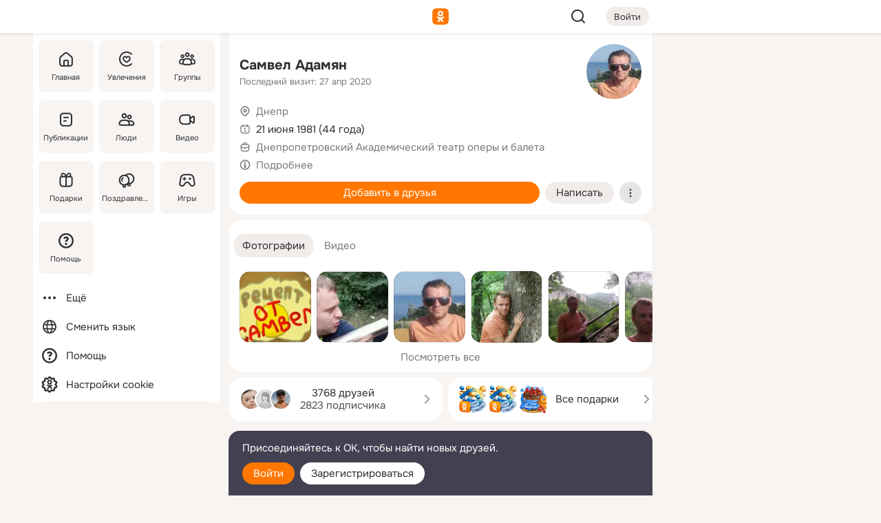

--- FILE ---
content_type: text/html;charset=UTF-8
request_url: https://m.ok.ru/profile/536015924474
body_size: 25191
content:
<!DOCTYPE html><html class="v200 no-js st-friendMain sidebar-on ds-colors feed-redesign-2023 complaints-form-v3 vkui vkui--vkIdOk--light vkui-fixed-bg" id="root" lang="ru" data-view="doc" data-func="any"><head><title>Самвел Адамян | OK.RU</title>
<meta http-equiv="Content-Type" content="text/html; charset=UTF-8"/><meta name="referrer" content="strict-origin-when-cross-origin"></meta><meta name="title" content="Самвел Адамян | OK.RU"></meta><meta name="description" content="Самвел Адамян. 44 года. Место рождения - Мелитополь. Место проживания - Днепр. Общайтесь в - Одноклассники."></meta><meta name="mobile-web-app-capable" content="yes"><link rel="alternate" type="application/atom+xml" href="https://m.ok.ru/atom-feed/hobby"><link rel="alternate" type="application/atom+xml" href="https://m.ok.ru/atom-feed/collection"><link rel="image_src" href="https://i.okcdn.ru/i?r=[base64]"></link><link rel="canonical" href="https://ok.ru/profile/536015924474"></link><meta property="og:title" content="Самвел Адамян | OK.RU"><meta property="og:description" content="Самвел Адамян. 44 года. Место рождения - Мелитополь. Место проживания - Днепр. Общайтесь в - Одноклассники."><meta property="og:url" content="https://m.ok.ru/profile/536015924474"><meta property="og:image" content="https://i.okcdn.ru/i?r=[base64]"><meta property="og:image:url" content="http://i.okcdn.ru/i?r=[base64]"><meta property="og:image:secure_url" content="https://i.okcdn.ru/i?r=[base64]"><meta name="viewport" content="width=device-width,initial-scale=1,maximum-scale=4,interactive-widget=resizes-content" /><link rel="manifest" href="/mres/pwa/manifest.json" crossorigin="use-credentials"></link><script type="application/ld+json">{"@context":"https://schema.org","@graph":[{"@type":"BreadcrumbList","itemListElement":[{"position":1,"@type":"ListItem","item":{"@id":"https://m.ok.ru","name":"Главная"}},{"position":2,"@type":"ListItem","item":{"@id":"https://m.ok.ru/search/profiles","name":"Пользователи"}},{"position":3,"@type":"ListItem","item":{"@id":"https://m.ok.ru/profile/536015924474","name":"Самвел Адамян"}}]},{"gender":"MALE","affiliation":{"@type":"Organization","name":"Днепропетровский Академический театр оперы и балета"},"@type":"Person","givenName":"Самвел","familyName":"Адамян","homeLocation":{"address":{"@type":"PostalAddress","addressLocality":"Днепр"},"@type":"Place"},"birthDate":"1981.06.21"}]}</script><script>(function(win) {var doc = win.document,dt = '';dt = new Date();doc.cookie = 'TimezoneOffset=' + dt.getTimezoneOffset() + ';path=/';doc.cookie = 'ClientTimeDiff=' + (dt.getTime() - 1768927986934) + ';path=/';})(window);</script><script>(function(win, redirect) {if (win.top.location !== win.location) {win.top.location.href = redirect || win.location.href;}})(this, null);</script><link rel="preload" as="font" href="/mres/font/svg/common/svg-icons.woff?d12ffec1e0a4a01c9776cc90443a200a" crossorigin="anonymous"></link><link href="/mres/batch/js/reactaae1cd15/react-loader.js" rel="prefetch" as="style"></link><link href="/mres/batch/js/reactaae1cd15/vendors.js" rel="prefetch" as="style"></link><link href="/mres/batch/js/reactaae1cd15/core-client.js" rel="prefetch" as="style"></link><script src="/mres/batch/js/healthPage/accbaa14/xray.js"></script><script id="__xray-init__" type="text/javascript">xray.setConfig({
            defaultParams: {
                p: 'odnoklassniki-mobile',
            },
            xrayRadarUrl: 'https://xray.mail.ru'        });

        xray.send('pk-xray-ready');
        //# sourceURL=xray.init.js</script><script src="/mres/batch/js/healthPage/accbaa14/userKeeper.js"></script><script>this.okHead={"clipsFullscreen":{"enabled":true},"reactHydrationErrorComponentList":[],"beacon":"/dk;jsessionid=b47335d1c72da7b6ed5f2ae7151e428afedc95a1c7683380.87ec3f31?st.cmd=clientGenericStat&_prevCmd=friendMain&tkn=5026","debugConfig":["DEVMODE"],"scrollThrottle":200,"xtkn":"","consoleWrapper":true,"staticResourceUrl":"/","tracer":{"appToken":"kk9eFTATuCYmnYVJiGWydVMaLukFoKuW0p5Uue5AWa00","tracerVersion":"2.1.0","mobVersion":"1.1.200","mobVersionHashCode":1901620856,"appVersionPrefix":"prod","nonFatalErrors":["Permissions","check","failed","The","request","is","not","allowed","Fetch","aborted","can","be","found","here","AbortError","NotAllowedError","NotFoundError","error.network","Request","Failed","to","fetch","Load","load"]},"webVitals":{"clsReportsCapacity":3,"consoleLogsEnabled":false,"isAutotestMetaDataSupported":false,"isListenerEnabled":true,"inpReportsCapacity":5,"isConsoleClicksEnabled":false},"webApiUrlReplacements":{"m.ok":"ok","m2.ok":"ok","mobtg.ok":"wtuc.ok","m.bnnapp.com":"bnnapp.com"},"jsReliable":true}</script><script type="text/javascript">   (function(m,e,t,r,i,k,a){m[i]=m[i]||function(){(m[i].a=m[i].a||[]).push(arguments)};   m[i].l=1*new Date();k=e.createElement(t),a=e.getElementsByTagName(t)[0],k.async=1,k.src=r,a.parentNode.insertBefore(k,a)})   (window, document, "script", "https://mc.yandex.ru/metrika/tag.js", "ym");   ym(87663567, "init", {        clickmap:true,        trackLinks:true,        accurateTrackBounce:true   });</script><noscript><div><img src="https://mc.yandex.ru/watch/87663567" style="position:absolute; left:-9999px;" alt="" /></div></noscript><link rel="stylesheet" type="text/css" href="/mres/css/base-button-BPQMROgV.css" />
<link href="/mres/css/reset-CGlH4YYT.css" type="text/css" rel="stylesheet"/>
<link href="/mres/css/text-icon-DmvEZ7a1.css" type="text/css" rel="stylesheet"/>
<link href="/mres/css/mobile-main-CKFGGO9r.css" type="text/css" rel="stylesheet"/>
<link href="/mres/css/grids-DjQEmj9w.css" type="text/css" rel="stylesheet"/>
<link href="/mres/css/payment-DyVadPr8.css" type="text/css" rel="stylesheet"/>
<link href="/mres/css/ds-colors-Cyazo0Br.css" type="text/css" rel="stylesheet"/>
<link href="/mres/react/toast-manager_dcc20320.css" type="text/css" rel="stylesheet"/>
<link href="/mres/react/clips-fullscreen_fca0546d.css" type="text/css" rel="stylesheet"/><link rel="stylesheet" type="text/css" href="/mres/css/toolbar-CYlwmatI.css" /><link rel="stylesheet" type="text/css" href="/mres/css/sidebar-CdTqNZIH.css" /><link rel="stylesheet" type="text/css" href="/mres/css/hobby-BDN-3sXb.css" /><link rel="stylesheet" type="text/css" href="/mres/css/gift-card-nvj18xNA.css" /><link rel="stylesheet" type="text/css" href="/mres/css/topic-text-BkniYfIB.css" /><link rel="stylesheet" type="text/css" href="/mres/css/action-bar-DUuXkeYg.css" /><link rel="stylesheet" type="text/css" href="/mres/css/widget-info-DBYFD1Jr.css" /><link rel="stylesheet" type="text/css" href="/mres/css/invite-banner-CSY9zDhK.css" /><link rel="stylesheet" type="text/css" href="/mres/css/buttons-set-DEZnQMko.css" /><link rel="stylesheet" type="text/css" href="/mres/css/rtterms-banner-BSKVRrCX.css" /><link rel="stylesheet" type="text/css" href="/mres/css/reactions-panel-GCl0FsaS.css" /><link rel="stylesheet" type="text/css" href="/mres/css/input-text-DnkQboEs.css" /><link rel="stylesheet" type="text/css" href="/mres/css/field-elements-iB1Q1i-h.css" />
<link href="/mres/css/mobile-sm-BQE7t3eI.css" type="text/css" rel="stylesheet"/><link rel="shortcut icon" href="/favicon_32.ico" type="image/x-icon"></link><link sizes="16x16" rel="icon" href="/mres/img/s/ico-redesign/ok_logo_16.png" type="image/png"></link><link sizes="32x32" rel="icon" href="/mres/img/s/ico-redesign/ok_logo_32.png" type="image/png"></link><link sizes="42x42" rel="icon" href="/mres/img/s/ico-redesign/ok_logo_42.png" type="image/png"></link><link sizes="180x180" rel="apple-touch-icon" href="/mres/img/s/ico-redesign/ok_logo_180.png"></link><link size="192x192" rel="icon" href="//mres/img/browser-theme/oklogo.png"></link>

<style>




.donate-portlet_card-item_avatar .avatar_empty .fi:before {margin-left:0}
.and .donate-portlet_card-item_avatar .avatar_empty .fi:not(.__svg):before {margin-bottom:-.25em}
.o .toolbar_widgets-w {display: none}




@media (max-width: 479px) {
.daily-reward-portlet_ruby1_img {width: 41px !important}
.daily-reward-portlet_ruby2_img {width: 120px !important}
.daily-reward-portlet_star1_img {width: 40px !important}
.daily-reward-portlet_pipe1_img {width: 96px !important}
}

.game-frame_videoadv .app-video_mute_lk, .game-frame_videoadv .app-video_label {color: #ffffff}
.app-video video {
    position: relative !important;
}
.featured-app-banner {
    padding-bottom: 111.11%;
}

.app-video {
  height: 100%;
}
.app-video .video {
   width: 100%;
   height: auto;
   z-index: 10;
}

.game-frame_videoadv .app-video_mute {
  max-height: 18px;
  top: 12px;
  padding: 10px 12px 10px 16px;app-dating_header
  font-family: Roboto;
  font-style: normal;
  font-weight: 400;
  font-size: 14px;
  line-height: 18px;
}

.game-campaign_action-text {
  color: #C0C0C0 !important;
}

.game-campaign_action {
  background: rgba(46,47,51,0.878);
}

.game-campaign_action-close-icon {
  background-color: #fff
}

.app-video_label {
    display: none;
}

#game_adblock_item {
   box-shadow: unset !important;
}

.dark-theme .app-dating_header {
   background: #392C1D;
}

.dark-theme .app-dating_header-title {
   color: #FFF;
}

.dark-theme .app-dating_header-description {
   color: #C0C0C0;
}


.music_album_lst.__alone.__album-redesign .music_album_i{height:auto} .music_album_lst.__alone.__album-redesign .music_album_cnt{height:auto}

.friend-card_send-present-button-text{vertical-align:baseline;}


.topic-user-event_img-wrapper .topic-user-event_text-over-img{ font-size: 26px;}


.congrats-quiz_question_button {display:none;}
form .congrats-quiz_question_button {display:inline-block;}


.tabs.__sticky__jp0tq { top: 0px; z-index: 149; }


.gift-section.__easter-gifts-section:before{background-image:url(//i.okcdn.ru/i?r=ADFduA860z-u_sNvOqUG3iXGt7zq6qhKGdjmLyzqT-kkqHh6acO4zb9wjCXoquMmhNY);display:block;content:'';height:80px;background-size:auto 80px;background-position:center center;background-repeat:no-repeat;background-color:#0B7ADB;}
.gift-section.__easter-gifts-section .title{display:none}
.gift-section.__easter-gifts-section+.gifts_ul{background-color:#e4effa;}


.help-faq-payload-block img {width: 100%;}


.gift-section.__teacher-bg-promo .title {display:none;}
.gift-section.__teacher-bg-promo .gifts_ul .it {border:none;}
.gift-section.__teacher-bg-promo+.gifts_ul {padding:0 12px;background-color:rgba(255, 136, 0, 0.12);}
.gift-section.__teacher-bg-promo .l.gifts_ul.grid:last-child {margin-bottom:0;}
.gift-section.__teacher-bg-promo::before {content:'';display:block;background-image:url(https://i.okcdn.ru/i?r=ADFduA860z-u_sNvOqUG3iXGkfGOOSqvoR8erOT-lbj1E3h6acO4zb9wjCXoquMmhNY);background-size:cover;height:80px;background-position-x:center;background-color:#FF8800;background-repeat:no-repeat;}
@media (-webkit-min-device-pixel-ratio:1.5),(min-resolution:120dpi),(min-resolution:1.5dppx){.gift-section.__teacher-bg-promo::before {background-image:url(https://i.okcdn.ru/i?r=ADFduA860z-u_sNvOqUG3iXGjt9Fwc2LE0kTSU7FOYeEx3h6acO4zb9wjCXoquMmhNY);}}
@media (min-device-width: 375px){.gift-section.__teacher-bg-promo::before {background-size:contain;}}

.gift-card.__free-for-ad .gift-price_text,
.gift-card.__free-for-ad .gift-price_icon,
.gift-card.__free-for-ad-live .gift-price_text,
.gift-card.__free-for-ad-live .gift-price_icon {background-color: #e0f2ff !important;}


.dark-theme .search-additional-components,
.dark-theme .search.__rounded-field .query-completions.search-chips {border-bottom-color: #202020;}
.search.__rounded-field + #searchableListContent.__show-results .item.help-faq-subsection-item:first-child {border-top: none;}
#root .search.__rounded-field .input-text.__search.__voice-enabled .input-text_icons,
#root .search.__rounded-field .input-text.__search.__voice-enabled.__active .input-text_icons.__left {width: 36px;}
#root .search.__rounded-field .input-text.__search.__voice-enabled.__active .input-text_icons {width: 72px;}
#sidebar-userSettingsMain {z-index: 2;}
.and.hobby-show-landing .portal-container[data-logloc="hobbyShowLanding"] .vdo.tbcont, .ios.hobby-show-landing .portal-container[data-logloc="hobbyShowLanding"] .vdo.tbcont {background: url('https://st.okcdn.ru/static/pro3/1-0-104/_storage/i/landings/hobby_show_mob.jpg') no-repeat; background-size: cover;}
.desktop.hobby-show-landing .portal-container[data-logloc="hobbyShowLanding"] .vdo.tbcont {background: url('https://st.okcdn.ru/static/pro3/1-0-104/_storage/i/landings/hobby_show_desktop.jpg') no-repeat; background-size: cover;}
.hobby-show-landing .portal-container[data-logloc="hobbyShowLanding"] .vdo.thumb {opacity: 0;}
.n .wrapper.agreement,.n.guest .wrapper #head,.n.guest .wrapper #content,.n.guest .wrapper #footer {max-width:630px}
.block.__boxed.greeting-block {padding: 16px;}

.bottom-sheet-description_description-content.__expand {-webkit-line-clamp: 1000;}


#geo-page-main.viewport_content {overflow: visible}



.daily-photo-slider-card_media_holder .common-avatar.photo_img + .common-avatar.photo_img {display: none}


.feed-header-content_action-wrap {z-index: 9;}
.feed-header-content .feed-header-content_item .grp,
.feed-header-content .feed-header-content_item .usr { text-wrap: nowrap; }
.promo-avatar-content_header { width: auto; }

.feed-header-content_line.__owner .usr,
.feed-header-content_line.__owner .grp { display: inline-block; }
.feed-header-content_line .usr,
.feed-header-content_line .grp { display: inline; }



.dark-theme ul.hobby20_navigation.__collapsed.__wide.__multiline a:first-child .hobby20_navigation_content {
    color: #ffffff !important;
}



.ds-colors .np_photoBox_back {
	background-color: #000;
}

.ds-colors .widget-list_infos .ecnt {
    color: var(--color_main);
}

.music-track .music-track_artist {
    display: flex;
    align-items: center;
    flex-wrap: nowrap;
}

.guest .musc_controls.musc_info_wrapper {
    vertical-align: middle;
}

.guest .tracks_i {
    display: flex;
    align-items: center;
    flex-wrap: nowrap;
}

.music_album_explicit-label {
	margin-top: 0;
    color: var(--dynamic-text-and-icons-base-tertiary);
}


.np_photoBox.__redesign2023 .quick-photo-comment_container .widget-list_actions .widget-list_i .ic-react.ny2025-react + .widget_action.__active:not(.__super-react) {
    background-color: rgba(0,153,255, 0.12) !important;
}


</style>

<script>document.documentElement.className=(document.documentElement.className||'').replace(/(^|\s)no-js(?=$|\s)/g,'$1js')</script><script src="/mres/batch/js/head/f4d757e/head.js"></script><script src="/mres/default/js/jsChallengeBgReq.js" defer="true"></script><script src="/mres/default/js/web-vitals.js"></script><script>OK.launchServices('',[{"service":"deviceCaps","age":31536000},{"service":"doublePostPrevention","disableAfterSubmit":true,"postDelay":3000},{"targetBlankEnabled":true,"log":false,"service":"initClickPixels"}])</script><script src="/mres/default/js/tracerForHead-2.1.0.js" defer="true"></script><script src="https://top-fwz1.mail.ru/js/code.js" defer="true"></script><script src="https://privacy-cs.mail.ru/static/sync-loader.js" defer="true"></script><script type="text/javascript">window.inline_resources = {};
window.inline_resources.pts={};
window.inline_resources.pts['clips']={"cancel":"Отменить","clipUnavailable":"Упс, клип недоступен","$Hash$":"3845777514496","abortDislike":"Отменить поставленный дизлайк","clipUnavailableReasonDeletedOrHidden":"Возможно, клип удалён, или владелец скрыл его","subscribe":"Подписаться","loadError":"Не удалось загрузить клип","refresh":"Обновить","setDislikeOnClip":"Поставить дизлайк на клип","setLikeOnClip":"Поставить класс на клип","loadErrorSuggest":"Попробуйте обновить его","closeClipsLayer":"Закрыть клипы","clipReshared":"Вы поделились клипом в своём профиле","linkCopied":"Ссылка скопирована в буфер обмена","inOK":"в ОК","subscribed":"Вы подписались на автора","reshareNow":"Поделиться сейчас","report":"Пожаловаться","copyLiknk":"Копировать ссылку","disliked":"Похожие клипы будут показываться реже","clip":"Клип"};
</script>
</head><body class="desktop guest n noscroll search-in-discovery fixed-sidebar-view three-columns blocked-open-sidebar fixed round-avatars full-height two-columns-layout toolbar-fixed widget-redesign float-sidebar js-dialog-redesign mob-detect-on-web topic-link-redesign redesign-logo slider-to-collage feed-blocks-rounded input-fz-inc __profile-card"><div class="js-call" data-services="toastManager"></div><toast-manager data-css="toast-manager_dcc20320.css" server-rendering="true" data-bundle-name="toast-manager" data-attrs-types="{}" class="h-mod toast-manager js-call react-tag" data-module="react-loader" data-react="toast-manager_fb71c0f1.js" data-react-base-url="/mres/react/" data-view=" reactLoader"><template style="display:none"></template><div><section aria-label="Notifications alt+T" tabindex="-1" aria-live="polite" aria-relevant="additions text" aria-atomic="false"></section></div></toast-manager><noscript class="reset-js"><img height="1" width="1" src="/dk;jsessionid=b47335d1c72da7b6ed5f2ae7151e428afedc95a1c7683380.87ec3f31?st.cmd=resetJsKookies&amp;tkn=1977&amp;_prevCmd=friendMain" alt=""></noscript><script>var w=window,$pgx=w.pageCtx=w.pageCtx||{};$pgx.staticResourceUrl="/";OK.loader.alias({'common-js':'/mres/batch/js/common/bd7ed370/common.js'});OK.loader.use('common-js');</script><script>var _tmr = window._tmr || (window._tmr = []);_tmr.push({id: 1963260,type: "pageView",start: (new Date).getTime(),timespent: true});</script><script src="/mres/batch/js/healthPage/accbaa14/coreKeeper.js"></script><script id="__core-keeper-init__" type="text/javascript">window.coreKeeper && window.coreKeeper.init({
  timespent: {
    login: 0  }
});
//# sourceURL=core-keeper-init.js</script><div id="container"><div id="wrapper" class="wrapper guest portal "><div aria-hidden="true" class="error-notification-w"><div class="error-notification"><span class="fi ic-alert-circle-16 ic16"><span class="ic_tx error-notification_txt">Произошла проблема с интернетом</span></span></div></div><div class="toolbar-w"><nav aria-label="Тулбар" id="head" class="ntfb2 toolbar __three-col-toolbar"><div class="toolbar_actions-w toolbar_inner"><ul id="toolbar-actions" data-log-click="{&quot;stateParams&quot;:&quot;{\&quot;stateId\&quot;:\&quot;friendMain\&quot;,\&quot;st-prm_friendId\&quot;:\&quot;536015924474\&quot;}&quot;,&quot;signInLayerContainer&quot;:&quot;anonym.toolbar&quot;,&quot;registrationContainer&quot;:&quot;anonym.home_login.friend&quot;}" class="toolbar_actions highlight-block-color-list"><li class="toolbar_actions-i"><div id="sidebar-opener" class="portal-sidebar-button" data-log-click="{&quot;target&quot;:&quot;menu&quot;}" data-func="openSidebar" title="Открыть боковое меню" aria-label="Открыть боковое меню"><img class="sidebar-menu-icon toolbar_actions-i_inner" src="/mres/img/t.gif" alt="" aria-hidden="true"></div></li><li class="toolbar_actions-i"><a id="lgo" data-log-click="[{&quot;target&quot;:&quot;anonym-logo_tap&quot;},{&quot;target&quot;:&quot;logo&quot;}]" class="portal-logo highlight-block-color js-href" data-href="/dk;jsessionid=b47335d1c72da7b6ed5f2ae7151e428afedc95a1c7683380.87ec3f31?bk=LoginForHref&amp;st.cmd=loginForHref&amp;st.redirect=%252Fprofile%252F536015924474&amp;_prevCmd=friendMain&amp;tkn=3745&amp;spl=1&amp;spl=1" href="/"><img class="ticLgo tics portal-logo_img" src="/mres/img/t.gif" alt="" aria-hidden="true"><span class="logo_text __home">одноклассники</span></a></li><li class="toolbar_actions-i"><div class="base-button __plain   __modern __without-text __has-icon ic24 portal-search base-button __plain __modern __without-text __has-icon ic24 __margin" data-log-click="{&quot;searchLocation&quot;:&quot;ANON_GLOBAL_SEARCH&quot;,&quot;target&quot;:&quot;SEARCH_INPUT&quot;}"><a class="base-button_target" data-log-click="{&quot;target&quot;:&quot;search&quot;}" href="/dk;jsessionid=b47335d1c72da7b6ed5f2ae7151e428afedc95a1c7683380.87ec3f31?st.cmd=anonymUsersAllSearch&amp;tkn=9709&amp;_prevCmd=friendMain"></a><div class="base-button_bg"></div><div aria-hidden="true" class="base-button_content"><span class="fi ic-search-24 base-button_content_icon __empty ic24"></span></div></div><div class="portal-login-button"><div class="base-button __default __small __modern" data-log-click="{&quot;target&quot;:&quot;login&quot;}"><a class="base-button_target" id="head_login_btn" href="/dk;jsessionid=b47335d1c72da7b6ed5f2ae7151e428afedc95a1c7683380.87ec3f31?bk=LoginForHref&amp;st.cmd=loginForHref&amp;st.redirect=%252Fprofile%252F536015924474&amp;_prevCmd=friendMain&amp;tkn=579&amp;spl=1&amp;spl=1">Войти</a><div class="base-button_bg"></div><div aria-hidden="true" class="base-button_content"><div class="base-button_content_text">Войти</div></div></div></div></li></ul></div></nav><div id="toolbarProgress" class="toolbar-progress"></div></div><script>if((window.OK||(OK={})).initToolbar) OK.initToolbar(); else OK.isInitToolbarActive = true;</script><div class="two-columns-layout-content"><aside aria-labelledby="l-sidebar_header_title" data-log-click="{&quot;registrationContainer&quot;:&quot;anonymMenu&quot;}" data-state="-827334" id="the-sidebar" class="l-sidebar __column __fixed-view __full-device-height"><nav class="l-sidebar_cnt __guest"><div class="l-sidebar_header"><a role="button" data-func="toggleSidebar" title="Закрыть меню" class="l-sidebar_link l-sidebar_close highlight-block-color" aria-label="Закрыть меню"><span class="fi ic-close-24 __empty ic24"></span></a><div id="l-sidebar_header_title" class="l-sidebar_header_title">Меню</div><a class="l-sidebar_header_search l-sidebar_link highlight-block-color js-to-global-search" data-log-click="{&quot;searchLocation&quot;:&quot;ANON_GLOBAL_SEARCH&quot;,&quot;target&quot;:&quot;SEARCH_INPUT&quot;}" data-func="goToGlobalSearch" data-endpoint="/dk;jsessionid=b47335d1c72da7b6ed5f2ae7151e428afedc95a1c7683380.87ec3f31?st.cmd=anonymUsersAllSearch&amp;tkn=2027&amp;_prevCmd=friendMain" title="Искать на сайте" aria-label="Искать на сайте"><span class="fi ic-search-24 __empty ic24"></span></a></div><ul class="l-sidebar_lst __grid __main"><li class="l-sidebar_top_i" id="sidebar-main"><a class="l-sidebar_link js-href" data-href="/cdk/st.cmd/main/st.mfi/536015924474/_prevCmd/friendMain/tkn/1631;jsessionid=b47335d1c72da7b6ed5f2ae7151e428afedc95a1c7683380.87ec3f31?spl=1&amp;_aid=leftMenuClick" data-log-click="{&quot;target&quot;:&quot;userMain&quot;}" href="/" aria-label="Главная"><div class="l-sidebar_grid-bg fi ic-home-24"><span aria-hidden="true" class="fi_tx">Главная</span></div></a></li><li class="l-sidebar_top_i" id="sidebar-hobby20"><a class="l-sidebar_link js-href" data-href="/hobby;jsessionid=b47335d1c72da7b6ed5f2ae7151e428afedc95a1c7683380.87ec3f31?_aid=leftMenuClick" data-log-click="{&quot;target&quot;:&quot;hobbies&quot;}" href="/hobby" aria-label="Увлечения"><div class="l-sidebar_grid-bg fi ic-hobbies-24"><span aria-hidden="true" class="fi_tx">Увлечения</span></div></a></li><li class="l-sidebar_top_i" id=""><a class="l-sidebar_link js-href" data-href="/groups/;jsessionid=b47335d1c72da7b6ed5f2ae7151e428afedc95a1c7683380.87ec3f31?spl=1" data-log-click="{&quot;target&quot;:&quot;userAltGroup&quot;}" href="/groups" aria-label="Группы"><div class="l-sidebar_grid-bg fi ic-users-3-24"><span aria-hidden="true" class="fi_tx">Группы</span></div></a></li><li class="l-sidebar_top_i" id=""><a class="l-sidebar_link js-href" data-href="/search/content/;jsessionid=b47335d1c72da7b6ed5f2ae7151e428afedc95a1c7683380.87ec3f31?spl=1" data-log-click="{&quot;target&quot;:&quot;contentSearch&quot;}" href="/search/content" aria-label="Публикации"><div class="l-sidebar_grid-bg fi ic-feed-24"><span aria-hidden="true" class="fi_tx">Публикации</span></div></a></li><li class="l-sidebar_top_i" id=""><a class="l-sidebar_link js-href" data-href="/search/profiles/;jsessionid=b47335d1c72da7b6ed5f2ae7151e428afedc95a1c7683380.87ec3f31?spl=1" data-log-click="{&quot;target&quot;:&quot;anonym.userSearch&quot;}" href="/search/profiles" aria-label="Люди"><div class="l-sidebar_grid-bg fi ic-users-24"><span aria-hidden="true" class="fi_tx">Люди</span></div></a></li><li class="l-sidebar_top_i" id="sidebar-userMovies"><a class="l-sidebar_link js-href" data-href="/dk;jsessionid=b47335d1c72da7b6ed5f2ae7151e428afedc95a1c7683380.87ec3f31?st.cmd=userMovies&amp;_prevCmd=friendMain&amp;tkn=2743&amp;spl=1&amp;_aid=leftMenuClick" data-log-click="{&quot;target&quot;:&quot;video&quot;}" href="/video" aria-label="Видео"><div class="l-sidebar_grid-bg fi ic-videocam-24"><span aria-hidden="true" class="fi_tx">Видео</span></div></a></li><li class="l-sidebar_top_i" id=""><a class="l-sidebar_link js-href" data-href="/gifts/;jsessionid=b47335d1c72da7b6ed5f2ae7151e428afedc95a1c7683380.87ec3f31?spl=1" data-log-click="{&quot;target&quot;:&quot;giftsFront&quot;}" href="/gifts" aria-label="Подарки"><div class="l-sidebar_grid-bg fi ic-gift-24"><span aria-hidden="true" class="fi_tx">Подарки</span></div></a></li><li class="l-sidebar_top_i" id=""><a class="l-sidebar_link js-href" data-href="/pozdravleniya;jsessionid=b47335d1c72da7b6ed5f2ae7151e428afedc95a1c7683380.87ec3f31" data-log-click="{&quot;target&quot;:&quot;congrats&quot;}" href="/pozdravleniya" aria-label="Поздравления"><div class="l-sidebar_grid-bg fi ic-balloons-24"><span aria-hidden="true" class="fi_tx">Поздравления</span></div></a></li><li class="l-sidebar_top_i" id=""><a class="l-sidebar_link js-href" data-href="/games/;jsessionid=b47335d1c72da7b6ed5f2ae7151e428afedc95a1c7683380.87ec3f31?spl=1" data-log-click="{&quot;target&quot;:&quot;appsShowcaseHD&quot;}" href="/games" aria-label="Игры"><div class="l-sidebar_grid-bg fi ic-games-24"><span aria-hidden="true" class="fi_tx">Игры</span></div></a></li><li class="l-sidebar_top_i" id=""><a class="l-sidebar_link js-href" data-href="/help/;jsessionid=b47335d1c72da7b6ed5f2ae7151e428afedc95a1c7683380.87ec3f31?spl=1" data-log-click="{&quot;target&quot;:&quot;help&quot;}" href="/help" aria-label="Помощь"><div class="l-sidebar_grid-bg fi ic-help-circle-16"><span aria-hidden="true" class="fi_tx">Помощь</span></div></a></li></ul><ul class="l-sidebar_lst __flat __secondary __bottom highlight-block-color-list"><li class="l-sidebar_i" id="sidebar-moreOKSocialsLinks"><a class="l-sidebar_link fi ic-more-24" href="/dk;jsessionid=b47335d1c72da7b6ed5f2ae7151e428afedc95a1c7683380.87ec3f31?st.cmd=moreOKSocialsLinks&amp;_prevCmd=friendMain&amp;tkn=1323&amp;spl=1&amp;_aid=leftMenuClick" aria-label="Ещё"><span aria-hidden="true" class="fi_tx">Ещё</span></a></li><li class="l-sidebar_i" id=""><a class="l-sidebar_link fi ic-web-24" href="/dk;jsessionid=b47335d1c72da7b6ed5f2ae7151e428afedc95a1c7683380.87ec3f31?st.cmd=langSelector&amp;spl=1" aria-label="Сменить язык"><span aria-hidden="true" class="fi_tx">Сменить язык</span></a></li><li class="l-sidebar_i" id=""><a class="l-sidebar_link fi ic-help-circle-16 js-href" data-href="/help/;jsessionid=b47335d1c72da7b6ed5f2ae7151e428afedc95a1c7683380.87ec3f31?spl=1" href="/help" aria-label="Помощь"><span aria-hidden="true" class="fi_tx">Помощь</span></a></li><li class="l-sidebar_i" id="sidebar-userSettingsCookiePolicy"><a class="l-sidebar_link fi ic-ok-star-16" href="/dk;jsessionid=b47335d1c72da7b6ed5f2ae7151e428afedc95a1c7683380.87ec3f31?st.cmd=userSettingsCookiePolicy&amp;st.rtu=%2Fdk%3Bjsessionid%3Db47335d1c72da7b6ed5f2ae7151e428afedc95a1c7683380.87ec3f31%3Fst.cmd%3DfriendMain%26st.friendId%3D536015924474%26st.frwd%3Doff%26st.page%3D1%26_prevCmd%3DfriendMain%26tkn%3D1995&amp;st.src=userMain&amp;_prevCmd=friendMain&amp;tkn=6474&amp;spl=1&amp;_aid=leftMenuClick" aria-label="Настройки cookie "><span aria-hidden="true" class="fi_tx">Настройки cookie </span></a></li></ul></nav></aside><script>OK.initializeSidebar({"isFixedView":true,"isAnimateEnabled":true,"isSwipeEnabled":false});</script><div id="promoBanner"></div><div id="boxPage" data-logloc="friendMain" class="portal-container"><div id="content"><div data-log-click="{&quot;target&quot;:&quot;anonym-profile-v3&quot;}" class="profile-page js-profile-page"><div class="profile-wrapper"><div class="profile-card"><div class="profile-card_main-content"><div class="profile-card_main-content_tx"><span class="icons-set  "><span class="ic-set_tx "><h1 class="name-header-markup"><a class="" itemprop="name" href="/dk;jsessionid=b47335d1c72da7b6ed5f2ae7151e428afedc95a1c7683380.87ec3f31?st.cmd=friendInfo&amp;st.friendId=536015924474&amp;_prevCmd=friendMain&amp;tkn=1752">Самвел Адамян</a></h1></span><span class="user-profile-badges"></span></span><h2 class="profile-card_main-content_last-activity"><span class="profile-card_info-tx_about_descr">Последний визит: 27 апр 2020</span></h2></div><div class="sz80 common-avatar __compact-ol profile-card_main-content_avatar" data-log-click="{&quot;target&quot;:&quot;avatar&quot;}"><a class="u-ava sz80 " href="/dk;jsessionid=b47335d1c72da7b6ed5f2ae7151e428afedc95a1c7683380.87ec3f31?st.cmd=friendPhoto&amp;st.nav=off&amp;st.friendId=536015924474&amp;st.rUrl=%2Fdk%3Bjsessionid%3Db47335d1c72da7b6ed5f2ae7151e428afedc95a1c7683380.87ec3f31%3Fst.cmd%3DfriendMain%26amp%3Bst.friendId%3D536015924474%26amp%3Bst.frwd%3Doff%26amp%3Bst.page%3D1%26amp%3B_prevCmd%3DfriendMain%26amp%3Btkn%3D5209&amp;st.phoId=509360904186&amp;_prevCmd=friendMain&amp;tkn=8476"><img class="u-ava_img sz80 " src="https://i.okcdn.ru/i?r=[base64]" alt="" itemprop="image"></a></div></div><ul class="profile-card_info"><li class="profile-card_info_item"><span class="fi ic-location-16 ic16"><span class="ic_tx" data-log-click="{&quot;target&quot;:&quot;info_location&quot;}"><a href="/dk;jsessionid=b47335d1c72da7b6ed5f2ae7151e428afedc95a1c7683380.87ec3f31?st.cmd=usersOnline&amp;st.city=%D0%94%D0%BD%D0%B5%D0%BF%D1%80&amp;st.ageFrom=14&amp;st.genders=1&amp;st.ageTo=90&amp;_prevCmd=friendMain&amp;tkn=4495" class="profile-card_info_item_tx">Днепр</a></span></span></li><li class="profile-card_info_item"><span class="fi ic-calendar-24 ic16"><span class="ic_tx">21 июня 1981 (44 года)</span></span></li><li class="profile-card_info_item"><span class="fi ic-work-24 ic16"><span class="ic_tx" data-log-click="{&quot;target&quot;:&quot;info_community&quot;}"><a href="/dk;jsessionid=b47335d1c72da7b6ed5f2ae7151e428afedc95a1c7683380.87ec3f31?st.cmd=communityMain&amp;st.groupId=42937371787453&amp;_prevCmd=friendMain&amp;tkn=7910&amp;_aid=nfrProfCommun" class="profile-card_info_item_tx">Днепропетровский Академический театр оперы и балета</a></span></span></li><li class="profile-card_info_item"><span class="fi ic-info-circle-16 ic16"><span class="ic_tx" data-log-click="{&quot;target&quot;:&quot;info_more&quot;}"><button data-href="/dk;jsessionid=b47335d1c72da7b6ed5f2ae7151e428afedc95a1c7683380.87ec3f31?st.cmd=friendInfo&amp;st.friendId=536015924474&amp;_prevCmd=friendMain&amp;tkn=7055&amp;_aid=nfrProfMore" class="profile-card_info_item_tx action-button __inline" type="button">Подробнее</button></span></span></li></ul><div class="profile-card_buttons"><div class="base-button __accept   __modern profile-card_buttons_item __full-width"><input class="base-button_target action-base-button" data-log-click="{&quot;target&quot;:&quot;join&quot;}" data-href="/dk;jsessionid=b47335d1c72da7b6ed5f2ae7151e428afedc95a1c7683380.87ec3f31?bk=LoginForHref&amp;st.cmd=loginForHref&amp;st.redirect=%252Fdk%253Bjsessionid%253Db47335d1c72da7b6ed5f2ae7151e428afedc95a1c7683380.87ec3f31%253Fst.cmd%253DfriendMain%2526st.friendId%253D536015924474%2526_prevCmd%253DfriendMain%2526tkn%253D4810&amp;_prevCmd=friendMain&amp;tkn=7310" value="Добавить в друзья" type="button"><div class="base-button_bg"></div><div aria-hidden="true" class="base-button_content"><div class="base-button_content_text">Добавить в друзья</div></div></div><div class="base-button __default   __modern profile-card_buttons_item"><input class="base-button_target action-base-button" data-log-click="{&quot;target&quot;:&quot;send_message&quot;}" data-href="/dk;jsessionid=b47335d1c72da7b6ed5f2ae7151e428afedc95a1c7683380.87ec3f31?st.cmd=userChat&amp;st.convId=PRIVATE_536015924474&amp;st.grp=off&amp;st.edit=off&amp;st.rpl=off&amp;_prevCmd=friendMain&amp;tkn=3576&amp;_aid=profMsg#lst" value="Написать" type="button"><div class="base-button_bg"></div><div aria-hidden="true" class="base-button_content"><div class="base-button_content_text">Написать</div></div></div><button data-func="showBottomMenu" class="profile-card_buttons_item __more" data-bmenu-title="Самвел Адамян" data-bmenu-json="{&quot;items&quot;:[{&quot;iconClass&quot;:&quot;fi ic-gift-24&quot;,&quot;href&quot;:&quot;/dk;jsessionid=b47335d1c72da7b6ed5f2ae7151e428afedc95a1c7683380.87ec3f31?st.cmd=selectPresent\u0026amp;st.or=f9LHodD0cOKzPqCzHWwipBLvrHsoeofaCReRa4KzU0m5mDAAf-aJX67A8DyqwAD_SXQ-CDH_JpldrA\u0026amp;st.friendId=536015924474\u0026amp;_prevCmd=friendMain\u0026amp;tkn=7044\u0026amp;_aid=profGift&quot;,&quot;text&quot;:&quot;Сделать подарок&quot;,&quot;logTarget&quot;:&quot;send_present&quot;,&quot;isButton&quot;:true},{&quot;iconClass&quot;:&quot;fi ic-follow-16&quot;,&quot;href&quot;:&quot;/dk;jsessionid=b47335d1c72da7b6ed5f2ae7151e428afedc95a1c7683380.87ec3f31?st.cmd=friendSubscriptions\u0026amp;st.rtu=%2Fdk%3Bjsessionid%3Db47335d1c72da7b6ed5f2ae7151e428afedc95a1c7683380.87ec3f31%3Fst.cmd%3DfriendMain%26st.friendId%3D536015924474%26st.frwd%3Doff%26st.page%3D1%26_prevCmd%3DfriendMain%26tkn%3D1345\u0026amp;st.friendId=536015924474\u0026amp;_prevCmd=friendMain\u0026amp;tkn=788#js-dlg&quot;,&quot;text&quot;:&quot;Настройки подписки&quot;,&quot;logTarget&quot;:&quot;manage_subscriptions&quot;,&quot;isButton&quot;:true},{&quot;iconClass&quot;:&quot;fi ic-phone-24&quot;,&quot;href&quot;:&quot;/dk;jsessionid=b47335d1c72da7b6ed5f2ae7151e428afedc95a1c7683380.87ec3f31?st.cmd=friendCallOkLink\u0026amp;st.rtu=%2Fdk%3Bjsessionid%3Db47335d1c72da7b6ed5f2ae7151e428afedc95a1c7683380.87ec3f31%3Fst.cmd%3DfriendMain%26st.friendId%3D536015924474%26st.frwd%3Doff%26st.page%3D1%26_prevCmd%3DfriendMain%26tkn%3D2612\u0026amp;st.friendId=536015924474\u0026amp;_prevCmd=friendMain\u0026amp;tkn=389#js-dlg&quot;,&quot;text&quot;:&quot;Позвонить&quot;,&quot;logTarget&quot;:&quot;call&quot;,&quot;isButton&quot;:true},{&quot;iconClass&quot;:&quot;fi ic-info-circle-24&quot;,&quot;href&quot;:&quot;/dk;jsessionid=b47335d1c72da7b6ed5f2ae7151e428afedc95a1c7683380.87ec3f31?st.cmd=friendComplain\u0026amp;st.friendId=536015924474\u0026amp;st.frwd=off\u0026amp;st.page=1\u0026amp;_prevCmd=friendMain\u0026amp;tkn=3029#js-dlg&quot;,&quot;text&quot;:&quot;Пожаловаться&quot;,&quot;logTarget&quot;:&quot;complain&quot;,&quot;isButton&quot;:true},{&quot;iconClass&quot;:&quot;fi ic-block-24&quot;,&quot;href&quot;:&quot;/dk;jsessionid=b47335d1c72da7b6ed5f2ae7151e428afedc95a1c7683380.87ec3f31?st.cmd=friendBlockUserV2\u0026amp;st.bloc=PROFILE\u0026amp;st.rtu=%2Fdk%3Bjsessionid%3Db47335d1c72da7b6ed5f2ae7151e428afedc95a1c7683380.87ec3f31%3Fst.cmd%3DfriendMain%26st.friendId%3D536015924474%26st.frwd%3Doff%26st.page%3D1%26_prevCmd%3DfriendMain%26tkn%3D9963\u0026amp;st.bId=536015924474\u0026amp;_prevCmd=friendMain\u0026amp;tkn=1795&quot;,&quot;text&quot;:&quot;Заблокировать&quot;,&quot;logTarget&quot;:&quot;block&quot;,&quot;isButton&quot;:true}]}"><span class="fi ic-more-vertical-24 __empty ic16"></span></button></div></div></div><div class="friend-profile-content-block js-profile-content __photos"><nav class="tabs  __borderless __secondary-mode __adaptive" id="filter-1051856044" data-view="friendContentBlock" role="navigation"><ul class="tabs_list js-call" data-view=""><li class="tabs_item __active" data-func="updateContent" data-tab-type="PHOTOS" data-login-url="/dk;jsessionid=b47335d1c72da7b6ed5f2ae7151e428afedc95a1c7683380.87ec3f31?bk=LoginForHref&amp;st.cmd=loginForHref&amp;st.redirect=%252Fdk%253Bjsessionid%253Db47335d1c72da7b6ed5f2ae7151e428afedc95a1c7683380.87ec3f31%253Fst.cmd%253DfriendAllPhotos%2526st.friendId%253D536015924474%2526_prevCmd%253DfriendMain%2526tkn%253D4674&amp;_prevCmd=friendMain&amp;tkn=1302" data-log-click="{&quot;target&quot;:&quot;to_photos&quot;}"><a class="tabs_action ai aslnk" role="button" tabindex="0"><span class="tabs_action-title">Фотографии</span><span class="fi ic-done-16 tabs_popup-arrow hidden __empty ic16"></span><span class="fi ic-down-12 tabs_arrow hidden __empty ic12"></span></a></li><li class="tabs_item" data-func="updateContent" data-tab-type="MOVIE" data-login-url="/dk;jsessionid=b47335d1c72da7b6ed5f2ae7151e428afedc95a1c7683380.87ec3f31?bk=LoginForHref&amp;st.cmd=loginForHref&amp;st.redirect=%252Fdk%253Bjsessionid%253Db47335d1c72da7b6ed5f2ae7151e428afedc95a1c7683380.87ec3f31%253Fst.cmd%253DfriendMovies%2526st.mode%253Down%2526st.friendId%253D536015924474%2526_prevCmd%253DfriendMain%2526tkn%253D7537&amp;_prevCmd=friendMain&amp;tkn=2646" data-log-click="{&quot;target&quot;:&quot;to_video&quot;}"><a class="tabs_action ai alnk" role="button" tabindex="0"><span class="tabs_action-title">Видео</span><span class="fi ic-done-16 tabs_popup-arrow hidden __empty ic16"></span><span class="fi ic-down-12 tabs_arrow hidden __empty ic12"></span></a></li></ul></nav><div class="friend-profile-content __photos"><div class="profile-content-wrapper"><a data-log-click="{&quot;target&quot;:&quot;photo&quot;}" style="background-image: url(https://i.okcdn.ru/i?r=[base64])" href="/dk;jsessionid=b47335d1c72da7b6ed5f2ae7151e428afedc95a1c7683380.87ec3f31?st.cmd=friendStreamPhoto&amp;st.soid=536015924474&amp;st.friendId=536015924474&amp;st.rUrl=%2Fdk%3Bjsessionid%3Db47335d1c72da7b6ed5f2ae7151e428afedc95a1c7683380.87ec3f31%3Fst.cmd%3DfriendMain%26amp%3Bst.friendId%3D536015924474%26amp%3Bst.frwd%3Doff%26amp%3Bst.page%3D1%26amp%3B_prevCmd%3DfriendMain%26amp%3Btkn%3D4136&amp;st.phoId=805297278970&amp;st.albId=423043313146&amp;_prevCmd=friendMain&amp;tkn=1468" class="profile-content-wrapper-item"></a><a data-log-click="{&quot;target&quot;:&quot;photo&quot;}" style="background-image: url(https://i.okcdn.ru/i?r=[base64])" href="/dk;jsessionid=b47335d1c72da7b6ed5f2ae7151e428afedc95a1c7683380.87ec3f31?st.cmd=friendStreamPhoto&amp;st.soid=536015924474&amp;st.friendId=536015924474&amp;st.rUrl=%2Fdk%3Bjsessionid%3Db47335d1c72da7b6ed5f2ae7151e428afedc95a1c7683380.87ec3f31%3Fst.cmd%3DfriendMain%26amp%3Bst.friendId%3D536015924474%26amp%3Bst.frwd%3Doff%26amp%3Bst.page%3D1%26amp%3B_prevCmd%3DfriendMain%26amp%3Btkn%3D6137&amp;st.phoId=804422428922&amp;st.albId=423043313146&amp;_prevCmd=friendMain&amp;tkn=7878" class="profile-content-wrapper-item"></a><a data-log-click="{&quot;target&quot;:&quot;photo&quot;}" style="background-image: url(https://i.okcdn.ru/i?r=[base64])" href="/dk;jsessionid=b47335d1c72da7b6ed5f2ae7151e428afedc95a1c7683380.87ec3f31?st.cmd=friendStreamPhoto&amp;st.soid=536015924474&amp;st.friendId=536015924474&amp;st.rUrl=%2Fdk%3Bjsessionid%3Db47335d1c72da7b6ed5f2ae7151e428afedc95a1c7683380.87ec3f31%3Fst.cmd%3DfriendMain%26amp%3Bst.friendId%3D536015924474%26amp%3Bst.frwd%3Doff%26amp%3Bst.page%3D1%26amp%3B_prevCmd%3DfriendMain%26amp%3Btkn%3D1700&amp;st.phoId=509360904186&amp;_prevCmd=friendMain&amp;tkn=778" class="profile-content-wrapper-item"></a><a data-log-click="{&quot;target&quot;:&quot;photo&quot;}" style="background-image: url(https://i.okcdn.ru/i?r=[base64])" href="/dk;jsessionid=b47335d1c72da7b6ed5f2ae7151e428afedc95a1c7683380.87ec3f31?st.cmd=friendStreamPhoto&amp;st.soid=536015924474&amp;st.friendId=536015924474&amp;st.rUrl=%2Fdk%3Bjsessionid%3Db47335d1c72da7b6ed5f2ae7151e428afedc95a1c7683380.87ec3f31%3Fst.cmd%3DfriendMain%26amp%3Bst.friendId%3D536015924474%26amp%3Bst.frwd%3Doff%26amp%3Bst.page%3D1%26amp%3B_prevCmd%3DfriendMain%26amp%3Btkn%3D7468&amp;st.phoId=509360461818&amp;st.albId=509364536058&amp;_prevCmd=friendMain&amp;tkn=4487" class="profile-content-wrapper-item"></a><a data-log-click="{&quot;target&quot;:&quot;photo&quot;}" style="background-image: url(https://i.okcdn.ru/i?r=[base64])" href="/dk;jsessionid=b47335d1c72da7b6ed5f2ae7151e428afedc95a1c7683380.87ec3f31?st.cmd=friendStreamPhoto&amp;st.soid=536015924474&amp;st.friendId=536015924474&amp;st.rUrl=%2Fdk%3Bjsessionid%3Db47335d1c72da7b6ed5f2ae7151e428afedc95a1c7683380.87ec3f31%3Fst.cmd%3DfriendMain%26amp%3Bst.friendId%3D536015924474%26amp%3Bst.frwd%3Doff%26amp%3Bst.page%3D1%26amp%3B_prevCmd%3DfriendMain%26amp%3Btkn%3D7687&amp;st.phoId=509360462074&amp;st.albId=509364536058&amp;_prevCmd=friendMain&amp;tkn=8056" class="profile-content-wrapper-item"></a><a data-log-click="{&quot;target&quot;:&quot;photo&quot;}" style="background-image: url(https://i.okcdn.ru/i?r=[base64])" href="/dk;jsessionid=b47335d1c72da7b6ed5f2ae7151e428afedc95a1c7683380.87ec3f31?st.cmd=friendStreamPhoto&amp;st.soid=536015924474&amp;st.friendId=536015924474&amp;st.rUrl=%2Fdk%3Bjsessionid%3Db47335d1c72da7b6ed5f2ae7151e428afedc95a1c7683380.87ec3f31%3Fst.cmd%3DfriendMain%26amp%3Bst.friendId%3D536015924474%26amp%3Bst.frwd%3Doff%26amp%3Bst.page%3D1%26amp%3B_prevCmd%3DfriendMain%26amp%3Btkn%3D2965&amp;st.phoId=509360462330&amp;st.albId=509364536058&amp;_prevCmd=friendMain&amp;tkn=922" class="profile-content-wrapper-item"></a></div></div><div class="friend-profile-content __movie"><div class="profile-content-wrapper"><a data-log-click="{&quot;target&quot;:&quot;video&quot;}" style="background-image: url(https://iv.okcdn.ru/i?r=BEH7dJIjJJO0pjyIf46vcZ9AxuNdtZShItsTPQzT57x4ajXJQTHZK2x64lXBn_nVQY25CqdNleAEysdLnA60zUgQ)" href="/video/1523651066" class="profile-content-wrapper-item"><span class="profile-content-wrapper-item-meta">44:12</span></a><a data-log-click="{&quot;target&quot;:&quot;video&quot;}" style="background-image: url(https://iv.okcdn.ru/i?r=BEH7dJIjJJO0pjyIf46vcZ9A5offWGEAB3Ju38QS81lpnEdx4y0MRJTJYcN9zFZ-H5S5CqdNleAEysdLnA60zUgQ)" href="/video/1523716602" class="profile-content-wrapper-item"><span class="profile-content-wrapper-item-meta">21:55</span></a><a data-log-click="{&quot;target&quot;:&quot;video&quot;}" style="background-image: url(https://iv.okcdn.ru/videoPreview?id=11881153932&amp;type=47&amp;idx=30&amp;tkn=pbxk58EL7qOp8asCbKI6tJykbB4&amp;i=1)" href="/video/1523782138" class="profile-content-wrapper-item"><span class="profile-content-wrapper-item-meta">53:18</span></a><a data-log-click="{&quot;target&quot;:&quot;video&quot;}" style="background-image: url(https://iv.okcdn.ru/videoPreview?id=11761812971&amp;type=47&amp;idx=30&amp;tkn=v05tFGbgH1bmVGiYgcO-zjXA38o&amp;i=1)" href="/video/1523847674" class="profile-content-wrapper-item"><span class="profile-content-wrapper-item-meta">26:31</span></a><a data-log-click="{&quot;target&quot;:&quot;video&quot;}" style="background-image: url(https://iv.okcdn.ru/videoPreview?id=11869947312&amp;type=47&amp;idx=30&amp;tkn=3k6qyVsd3lE4Ywy9pzjM0dd6bCw&amp;i=1)" href="/video/1523913210" class="profile-content-wrapper-item"><span class="profile-content-wrapper-item-meta">1:05:14</span></a></div></div><div data-log-click="{&quot;target&quot;:&quot;all_photo&quot;}" class="js-profile-content-button"><button type="button" data-href="/dk;jsessionid=b47335d1c72da7b6ed5f2ae7151e428afedc95a1c7683380.87ec3f31?bk=LoginForHref&amp;st.cmd=loginForHref&amp;st.redirect=%252Fdk%253Bjsessionid%253Db47335d1c72da7b6ed5f2ae7151e428afedc95a1c7683380.87ec3f31%253Fst.cmd%253DfriendAllPhotos%2526st.friendId%253D536015924474%2526_prevCmd%253DfriendMain%2526tkn%253D2270&amp;_prevCmd=friendMain&amp;tkn=8688" class="link __block-link js-auth-link __full-width -g-align-center action-button">Посмотреть все</button></div></div><div class="profile-info-block"><button type="button" data-href="/dk;jsessionid=b47335d1c72da7b6ed5f2ae7151e428afedc95a1c7683380.87ec3f31?st.cmd=friendFriends&amp;st.friendId=536015924474&amp;_prevCmd=friendMain&amp;tkn=9563" class="profile-info-block-item action-button"><div data-log-click="{&quot;target&quot;:&quot;to_friends&quot;}" class="label-card"><div class="label-card_images"><div class="inline-images"><div class="inline-images_item" style="background-image: url(https://i.okcdn.ru/i?r=[base64]);"></div><div class="inline-images_item" style="background-image: url(/mres/img/stb3/female_50.png);"></div><div class="inline-images_item" style="background-image: url(https://i.okcdn.ru/i?r=[base64]);"></div></div></div><div class="label-card_text"><span class="label-card_main-text">3768 друзей</span><span class="label-card_subtext">2823 подписчика</span></div><div class="label-card-images_icon"></div></div></button><button type="button" data-href="/dk;jsessionid=b47335d1c72da7b6ed5f2ae7151e428afedc95a1c7683380.87ec3f31?bk=LoginForHref&amp;st.cmd=loginForHref&amp;st.redirect=%252Fdk%253Bjsessionid%253Db47335d1c72da7b6ed5f2ae7151e428afedc95a1c7683380.87ec3f31%253Fst.cmd%253DfriendPresents%2526st.friendId%253D536015924474%2526_prevCmd%253DfriendMain%2526tkn%253D9562&amp;_prevCmd=friendMain&amp;tkn=3424" class="profile-info-block-item action-button"><div data-log-click="{&quot;target&quot;:&quot;all_presents&quot;}" class="label-card"><div class="label-card_images"><div class="inline-images"><div class="gift-card __profile __ru __fixed-size __refactoring" aria-label="Подарок"><div class="gift" style="background-image: url(https://i.okcdn.ru/getGift?photoId=933132183169&amp;type=4); "></div></div><div class="gift-card __profile __ru __fixed-size __refactoring" aria-label="Подарок"><div class="gift" style="background-image: url(https://i.okcdn.ru/getGift?photoId=933132183169&amp;type=4); "></div></div><div class="gift-card __profile __ru __fixed-size __refactoring" aria-label="Подарок"><div class="gift" style="background-image: url(https://i.okcdn.ru/getGift?photoId=919881816449&amp;type=4); "></div></div></div></div><div class="label-card_text"><span class="label-card_main-text">Все подарки</span></div><div class="label-card-images_icon"></div></div></button><button type="button" data-href="/dk;jsessionid=b47335d1c72da7b6ed5f2ae7151e428afedc95a1c7683380.87ec3f31?st.cmd=friendAltGroups&amp;st.friendId=536015924474&amp;_prevCmd=friendMain&amp;tkn=9192" class="profile-info-block-item action-button"><div data-log-click="{&quot;target&quot;:&quot;to_group&quot;}" class="label-card"><div class="label-card_images"><div class="inline-images"><div class="inline-images_item" style="background-image: url(https://i.okcdn.ru/i?r=[base64]);"></div><div class="inline-images_item" style="background-image: url(https://i.okcdn.ru/i?r=[base64]);"></div><div class="inline-images_item" style="background-image: url(https://i.okcdn.ru/i?r=[base64]);"></div></div></div><div class="label-card_text"><span class="label-card_main-text">53 группы</span></div><div class="label-card-images_icon"></div></div></button></div><div class="dlist init js-append-bot __divided or-ver js-dlb feed" data-disabled="true" itemscope="" itemtype="http://schema.org/ItemList"><div class="dlist_top not-stickied"><nav class="tabs __chips __feeds-filter __secondary-mode __adaptive" id="filter-671202291" data-log-click="{&quot;target&quot;:&quot;filter&quot;}" role="navigation"><ul class="tabs_list js-call" data-view=""><li class="tabs_item __active"><a href="/dk;jsessionid=b47335d1c72da7b6ed5f2ae7151e428afedc95a1c7683380.87ec3f31?st.cmd=friendMain&amp;st.friendId=536015924474&amp;st.feedFilterId=203&amp;_prevCmd=friendMain&amp;bk=FriendFeedsData&amp;tkn=6682" id="feed_filterId_203" class="tabs_action ai aslnk js-nav-same-page" data-log-click="{&quot;target&quot;:&quot;statuses&quot;}" role="button" tabindex="0"><span class="tabs_action-title">Заметки</span><span class="fi ic-done-16 tabs_popup-arrow hidden __empty ic16"></span><span class="fi ic-down-12 tabs_arrow hidden __empty ic12"></span></a></li><li class="tabs_item"><a href="/dk;jsessionid=b47335d1c72da7b6ed5f2ae7151e428afedc95a1c7683380.87ec3f31?st.cmd=friendMain&amp;st.friendId=536015924474&amp;st.feedFilterId=345&amp;_prevCmd=friendMain&amp;bk=FriendFeedsData&amp;tkn=3469" id="feed_filterId_345" class="tabs_action ai alnk js-nav-same-page" data-log-click="{&quot;target&quot;:&quot;hobby&quot;}" role="button" tabindex="0"><span class="tabs_action-title">Увлечения</span><span class="fi ic-done-16 tabs_popup-arrow hidden __empty ic16"></span><span class="fi ic-down-12 tabs_arrow hidden __empty ic12"></span></a></li></ul></nav></div><div class="cbox list-block-holder"><ul id="feed-list" class="list-block  l feed-card-list js-call" data-log-click="{&quot;feedLocation&quot;:&quot;friend&quot;,&quot;feedFilterId&quot;:&quot;101&quot;,&quot;offerLocation&quot;:&quot;FEED&quot;}" data-prev-url="" aria-live="polite" role="log" data-next-url="/dk;jsessionid=b47335d1c72da7b6ed5f2ae7151e428afedc95a1c7683380.87ec3f31?st.cmd=friendMain&amp;st.mrkId=0600050000010000000000000000000000000000000000000a030100000163c0c11c1c&amp;st.friendId=536015924474&amp;st.frwd=on&amp;_prevCmd=friendMain&amp;tkn=612&amp;_tstmp=1768927986954&amp;fr.pt=Next" data-view="topicTextClamp" data-model="{&quot;linesLimit&quot;:3,&quot;moreText&quot;:&quot;Показать ещё&quot;,&quot;linesLimitText&quot;:7}"><li class="item it feed-card js-call" data-log-click="{&quot;feedPage&quot;:&quot;1&quot;,&quot;topicId&quot;:&quot;69950759799802&quot;,&quot;feedPosition&quot;:&quot;0&quot;,&quot;feedFeatures&quot;:&quot;1001ae00020201ff00cb0000ffff000000000000000302031400800000ffff05000001ae044454720000000000000000000068f6fd5084fa00000002060000000100000102a91611fa080000000100003f9eae308bfa00000000&quot;,&quot;feedId&quot;:&quot;feedId_03010000007ccd09ecfa000068f6fd5084fa&quot;,&quot;feedOwners&quot;:&quot;010001010000007ccd09ecfa0001010000007ccd09ecfa&quot;}" data-services="trackFeedCard"><div class="feed-card_item __v23"><a name="1559548839599_430"></a><a id="topic-69950759799802" class="anchor"></a><div class="ustt " data-log-click="{&quot;topicId&quot;:&quot;69950759799802&quot;,&quot;groupId&quot;:&quot;null&quot;,&quot;target&quot;:&quot;topicCard&quot;}" itemscope="" itemtype="http://schema.org/Article" id="topic-id_69950759799802"><div class="pr"><a class="clnk" href="/profile/536015924474/statuses/69950759799802;jsessionid=b47335d1c72da7b6ed5f2ae7151e428afedc95a1c7683380.87ec3f31" title="Заметка пользователя" aria-label="Заметка пользователя"></a><div class="cc"><a name="1559548839599_430"></a><div class="chdr feed-header-wrapper"><div class="sz36 feed-header-ava __new __compact-ol" data-log-click="{&quot;target&quot;:&quot;avatar&quot;}" data-log-click="{&quot;target&quot;:&quot;entity1&quot;}"><a class="u-ava feed-header-ava __new sz36 " href="/profile/536015924474" tabindex="-1" aria-hidden="true"><img class="u-ava_img sca sz36 " aria-hidden="true" src="https://i.okcdn.ru/i?r=[base64]" alt="" itemprop="image"></a></div><div class="feed-header"><div class="feed-header-content"><div class="feed-header-content_line __owner"><span class="feed-header-content_item linecd __new" data-log-click="{&quot;target&quot;:&quot;entity1&quot;}"><span class="icons-set  "><span class="ic-set_tx "><h3 class="name-header-markup"><a class="emphased usr" itemprop="name" href="/profile/536015924474">Самвел Адамян</a></h3></span><span class="user-profile-badges"></span></span></span></div><div class="feed-header-content_line __desc"><div class="feed-header-content_item linecd"><div class="tstmp feed_descr">3 июн 2019</div></div></div></div><div class="feed-header-actions"><button data-href="/dk;jsessionid=b47335d1c72da7b6ed5f2ae7151e428afedc95a1c7683380.87ec3f31?bk=FriendAddFriendInstantly&amp;st.cmd=friendAddFriendInstantly&amp;st.rtu=%2Fdk%3Bjsessionid%3Db47335d1c72da7b6ed5f2ae7151e428afedc95a1c7683380.87ec3f31%3Fst.cmd%3DfriendMain%26st.plog%3D430%253B5%253B0%253B%26st.friendId%3D536015924474%26st.frwd%3Doff%26st.page%3D1%26_prevCmd%3DfriendMain%26tkn%3D488&amp;st.friendId=536015924474&amp;st.iloc=20&amp;st.itrgt=ifl-536015924474&amp;_prevCmd=friendMain&amp;tkn=7565&amp;_aid=feedHeaderAddFriend" class="feed-header-content_action js-ajax-envelope-btn js-post action-button" id="ifl-536015924474" type="button"><span class="fi ic-user-add-24 __empty ic16"></span></button></div></div></div><div></div><div class="topic" data-log-click="{&quot;target&quot;:&quot;content&quot;}"><div class="topic-block __text __no-decor"><span class="topic-text" itemprop="text" tabindex="0" data-log-click="{&quot;target&quot;:&quot;text&quot;}"><span class="topic-text_content __new-line"><h2 class="media-text_heading-v2"><a href="/profile/536015924474/statuses/69950759799802;jsessionid=b47335d1c72da7b6ed5f2ae7151e428afedc95a1c7683380.87ec3f31" class="media-text_heading-lnk-v2">Мама просто живая комедия</a></h2></span></span></div><div class="topic-block __movie"><div class="vdodiv" data-log-click="{&quot;targetId&quot;:&quot;1110938358266&quot;,&quot;target&quot;:&quot;video&quot;}"><div class="embw" style=""><div class="embc one-player-embed" style="padding-bottom:56.25%;"><div class="vdo prvw emb"><div class="vdo prvwcont"><div class="outLnk fll vdo tbcont js-click js-call one-video-player-container" data-embedding-behavior="click" data-services="one-video-player" data-log-location="rdk_feed" data-options="{&quot;playerId&quot;:&quot;player&quot;,&quot;width&quot;:&quot;491&quot;,&quot;height&quot;:&quot;275&quot;,&quot;notifyMovieSubscription&quot;:false,&quot;provider&quot;:&quot;YKL&quot;,&quot;flashvars&quot;:{&quot;isRelatedDisabled&quot;:&quot;1&quot;,&quot;oneVideoPlayerViewThreshold&quot;:0.3,&quot;noShare&quot;:&quot;1&quot;,&quot;nowatchlater&quot;:&quot;1&quot;,&quot;location&quot;:&quot;unknown&quot;,&quot;watchCoverageEvent&quot;:&quot;watch_coverage_record&quot;,&quot;locale&quot;:&quot;ru&quot;,&quot;noLikeButton&quot;:&quot;1&quot;,&quot;isAnonym&quot;:&quot;1&quot;},&quot;liveRertyTimeout&quot;:5000,&quot;poster&quot;:&quot;https://iv.okcdn.ru/videoPreview?id=1110731654650\u0026type=47\u0026idx=30\u0026tkn=nCazEGmgPbNEsgIOK-7sL790QJA\u0026i=1\u0026fn=external_8&quot;,&quot;isExternalPlayer&quot;:false,&quot;isIframePlayer&quot;:false,&quot;movieId&quot;:&quot;1110938358266&quot;,&quot;timestamp&quot;:&quot;1768927986956&quot;,&quot;stubEnabled&quot;:false,&quot;verifyInline&quot;:false}" data-bundle-url="https://st.okcdn.ru/static/one-video-player/0-3-30/ok-video-player.iife.js" data-js-swipe-ignore="true"><img class="vdo thumb" loading="lazy" src="https://iv.okcdn.ru/videoPreview?id=1110731654650&amp;type=47&amp;idx=30&amp;tkn=nCazEGmgPbNEsgIOK-7sL790QJA&amp;i=1&amp;fn=external_7" alt="Мама примерила вещи из Бельгии"><a data-log-click="{&quot;target&quot;:&quot;play&quot;}" class="vdo playb js-one-video-play" href="/dk;jsessionid=b47335d1c72da7b6ed5f2ae7151e428afedc95a1c7683380.87ec3f31?bk=LoginForHref&amp;st.cmd=loginForHref&amp;st.redirect=%252Fdk%253Bjsessionid%253Db47335d1c72da7b6ed5f2ae7151e428afedc95a1c7683380.87ec3f31%253Fst.cmd%253DmovieLayer%2526st.retLoc%253Dfeed%2526st.discType%253DMOVIE%2526st.mvId%253D69950759799802-1%2526st.plog%253D430%25253B5%25253B0%25253B%2526st.discId%253D1110938358266%2526st.rtu%253D%25252Fdk%25253Bjsessionid%25253Db47335d1c72da7b6ed5f2ae7151e428afedc95a1c7683380.87ec3f31%25253Fst.cmd%25253DfriendMain%252526st.plog%25253D430%2525253B5%2525253B0%2525253B%252526st.friendId%25253D536015924474%252526st.frwd%25253Doff%252526st.page%25253D1%252526_prevCmd%25253DfriendMain%252526tkn%25253D1566%2526_prevCmd%253DfriendMain%2526tkn%253D5530%2523&amp;_prevCmd=friendMain&amp;tkn=6523"></a><div class="vd_tmr">27:27</div></div><div class="vdospinner"></div></div></div></div></div></div><div class="vdoname clamp __2">Мама примерила вещи из Бельгии</div></div></div></div></div></div><div class="widget-list  __compact cc __multitarget __app-like-view __reactable __redesign-2023 __feed-redesign-2023" data-view-level="doc"><div class="widget-list_infos __no-divider __hidden" id="ajax-widget-info_7e76b2e0-f620-11f0-bf57-9199196a8df0"></div><div class="widget-list_actions"><span class="widget-list_i __comment" aria-label="Комментарии"><a href="/profile/536015924474/statuses/69950759799802;jsessionid=b47335d1c72da7b6ed5f2ae7151e428afedc95a1c7683380.87ec3f31?opncmnt" data-request-throttle="500" role="button" aria:aria-live="assertive" aria-label="Комментарии" class="widget widget_action widget_comment  __has-counter text-icon-action" data-default-label="Комментарии" data-type="COMMENT" data-widget-id="7e76b2e0-f620-11f0-bf57-9199196a8df0" data-log-click="{&quot;target&quot;:&quot;comment&quot;}"><span class="fi ic-comment-widget-16 ldn ic16"><span class="ic_tx" aria-hidden="true"><span class="widget_action_txt widget_action_label">Комментарии</span><span data-w-count="142" class="widget_action_txt widget_action_count">142</span></span></span></a></span><span class="widget-list_i __reshare" aria-label="Поделиться заметкой"><button data-href="/dk;jsessionid=b47335d1c72da7b6ed5f2ae7151e428afedc95a1c7683380.87ec3f31?st.cmd=anonymLoginOrSignInLayer&amp;st.rtl=%252Fprofile%252F536015924474%252Fstatuses%252F69950759799802%253Bjsessionid%253Db47335d1c72da7b6ed5f2ae7151e428afedc95a1c7683380.87ec3f31&amp;_prevCmd=friendMain&amp;tkn=5175" aria-label="Поделиться заметкой" class="widget widget_action action-button widget_reshare  js-ajax-envelope-bmenu __has-counter text-icon-action" data-default-label="Поделиться" data-type="RESHARE" data-widget-id="7e76b2e0-f620-11f0-bf57-9199196a8df0" data-log-click="{&quot;target&quot;:&quot;reshare&quot;}" type="button"><span class="fi ic-reshare-widget-16 ldn  ic16"><span class="ic_tx" aria-hidden="true"><span data-w-count="32" class="widget_action_txt widget_action_count">32</span></span></span></button></span><span class="widget-list_i __like js-longtap"><span data-subtype-id="0" class="widget_like-w" aria-label="Поставить эмоцию (класс)"><a class="reactions_item_img __decor __clone ic-react like-react" aria-hidden="true"></a><button data-href="/dk;jsessionid=b47335d1c72da7b6ed5f2ae7151e428afedc95a1c7683380.87ec3f31?st.cmd=anonymLoginOrSignInLayer&amp;st.rtl=%252Fprofile%252F536015924474%252Fstatuses%252F69950759799802%253Bjsessionid%253Db47335d1c72da7b6ed5f2ae7151e428afedc95a1c7683380.87ec3f31&amp;_prevCmd=friendMain&amp;tkn=4832" aria-label="Поставить эмоцию (класс)" class="widget widget_action action-button widget_like  js-ajax-envelope-bmenu __has-counter text-icon-action" data-default-label="Класс" data-type="LIKE" data-widget-id="7e76b2e0-f620-11f0-bf57-9199196a8df0" data-log-click="{&quot;target&quot;:&quot;like&quot;}" type="button"><span class="fi ic-klass-widget-16 ldn ic16"><span class="ic_tx" aria-hidden="true"><span class="widget_action_txt widget_action_label">Класс</span><span data-w-count="404" class="widget_action_txt widget_action_count">404</span></span></span></button></span></span><span class="widget-list_i __inline __aside __views-compact __views"><div class="widget widget_views widget_inline text-icon-action __aside __views-compact"></div></span></div></div></div></li><li class="item it feed-card js-call" data-log-click="{&quot;feedPage&quot;:&quot;1&quot;,&quot;topicId&quot;:&quot;69367625583610&quot;,&quot;feedPosition&quot;:&quot;1&quot;,&quot;feedFeatures&quot;:&quot;1001ae000202010900cb0020ffff000000000000000302031400800000ffff05000101ae044454720000000000000000000061d560d584fa000000020600000001000000c5b03111fa080000000100003f16e8ae8bfa00000000&quot;,&quot;feedId&quot;:&quot;feedId_03010000007ccd09ecfa000061d560d584fa&quot;,&quot;feedOwners&quot;:&quot;010001010000007ccd09ecfa0001010000007ccd09ecfa&quot;}" data-services="trackFeedCard"><div class="feed-card_item __v23"><a name="1549102507494_430"></a><a id="topic-69367625583610" class="anchor"></a><div class="ustt " data-log-click="{&quot;topicId&quot;:&quot;69367625583610&quot;,&quot;groupId&quot;:&quot;null&quot;,&quot;target&quot;:&quot;topicCard&quot;}" itemscope="" itemtype="http://schema.org/Article" id="topic-id_69367625583610"><div class="pr"><a class="clnk" href="/profile/536015924474/statuses/69367625583610;jsessionid=b47335d1c72da7b6ed5f2ae7151e428afedc95a1c7683380.87ec3f31" title="Заметка пользователя" aria-label="Заметка пользователя"></a><div class="cc"><a name="1549102507494_430"></a><div class="chdr feed-header-wrapper"><div class="sz36 feed-header-ava __new __compact-ol" data-log-click="{&quot;target&quot;:&quot;avatar&quot;}" data-log-click="{&quot;target&quot;:&quot;entity1&quot;}"><a class="u-ava feed-header-ava __new sz36 " href="/profile/536015924474" tabindex="-1" aria-hidden="true"><img class="u-ava_img sca sz36 " aria-hidden="true" src="https://i.okcdn.ru/i?r=[base64]" alt="" itemprop="image"></a></div><div class="feed-header"><div class="feed-header-content"><div class="feed-header-content_line __owner"><span class="feed-header-content_item linecd __new" data-log-click="{&quot;target&quot;:&quot;entity1&quot;}"><span class="icons-set  "><span class="ic-set_tx "><h3 class="name-header-markup"><a class="emphased usr" itemprop="name" href="/profile/536015924474">Самвел Адамян</a></h3></span><span class="user-profile-badges"></span></span></span></div><div class="feed-header-content_line __desc"><div class="feed-header-content_item linecd"><div class="tstmp feed_descr">2 фев 2019</div></div></div></div><div class="feed-header-actions"><button data-href="/dk;jsessionid=b47335d1c72da7b6ed5f2ae7151e428afedc95a1c7683380.87ec3f31?bk=FriendAddFriendInstantly&amp;st.cmd=friendAddFriendInstantly&amp;st.rtu=%2Fdk%3Bjsessionid%3Db47335d1c72da7b6ed5f2ae7151e428afedc95a1c7683380.87ec3f31%3Fst.cmd%3DfriendMain%26st.plog%3D430%253B5%253B0%253B%26st.friendId%3D536015924474%26st.frwd%3Doff%26st.page%3D1%26_prevCmd%3DfriendMain%26tkn%3D4020&amp;st.friendId=536015924474&amp;st.iloc=20&amp;st.itrgt=ifl-536015924474&amp;_prevCmd=friendMain&amp;tkn=7366&amp;_aid=feedHeaderAddFriend" class="feed-header-content_action js-ajax-envelope-btn js-post action-button" id="ifl-536015924474" type="button"><span class="fi ic-user-add-24 __empty ic16"></span></button></div></div></div><div></div><div class="topic" data-log-click="{&quot;target&quot;:&quot;content&quot;}"><div class="topic-block __movie"><div class="vdodiv" data-log-click="{&quot;targetId&quot;:&quot;849064563194&quot;,&quot;target&quot;:&quot;video&quot;}"><div class="embw" style=""><div class="embc one-player-embed" style="padding-bottom:56.25%;"><div class="vdo prvw emb"><div class="vdo prvwcont"><div class="outLnk fll vdo tbcont js-click js-call one-video-player-container" data-embedding-behavior="click" data-services="one-video-player" data-log-location="rdk_feed" data-options="{&quot;playerId&quot;:&quot;player&quot;,&quot;width&quot;:&quot;491&quot;,&quot;height&quot;:&quot;275&quot;,&quot;notifyMovieSubscription&quot;:false,&quot;provider&quot;:&quot;YKL&quot;,&quot;flashvars&quot;:{&quot;isRelatedDisabled&quot;:&quot;1&quot;,&quot;oneVideoPlayerViewThreshold&quot;:0.3,&quot;noShare&quot;:&quot;1&quot;,&quot;nowatchlater&quot;:&quot;1&quot;,&quot;location&quot;:&quot;unknown&quot;,&quot;watchCoverageEvent&quot;:&quot;watch_coverage_record&quot;,&quot;locale&quot;:&quot;ru&quot;,&quot;noLikeButton&quot;:&quot;1&quot;,&quot;isAnonym&quot;:&quot;1&quot;},&quot;liveRertyTimeout&quot;:5000,&quot;poster&quot;:&quot;https://iv.okcdn.ru/videoPreview?id=1536004261197\u0026type=47\u0026idx=30\u0026tkn=jiIfOfDcggPU-fko-ucEyaRYuQ4\u0026i=1\u0026fn=external_8&quot;,&quot;isExternalPlayer&quot;:false,&quot;isIframePlayer&quot;:false,&quot;movieId&quot;:&quot;849064563194&quot;,&quot;timestamp&quot;:&quot;1768927986961&quot;,&quot;stubEnabled&quot;:false,&quot;verifyInline&quot;:false}" data-bundle-url="https://st.okcdn.ru/static/one-video-player/0-3-30/ok-video-player.iife.js" data-js-swipe-ignore="true"><img class="vdo thumb" loading="lazy" src="https://iv.okcdn.ru/videoPreview?id=1536004261197&amp;type=47&amp;idx=30&amp;tkn=jiIfOfDcggPU-fko-ucEyaRYuQ4&amp;i=1&amp;fn=external_7" alt="Готовлю утку и посылка из России"><a data-log-click="{&quot;target&quot;:&quot;play&quot;}" class="vdo playb js-one-video-play" href="/dk;jsessionid=b47335d1c72da7b6ed5f2ae7151e428afedc95a1c7683380.87ec3f31?bk=LoginForHref&amp;st.cmd=loginForHref&amp;st.redirect=%252Fdk%253Bjsessionid%253Db47335d1c72da7b6ed5f2ae7151e428afedc95a1c7683380.87ec3f31%253Fst.cmd%253DmovieLayer%2526st.retLoc%253Dfeed%2526st.discType%253DMOVIE%2526st.mvId%253D69367625583610-0%2526st.plog%253D430%25253B5%25253B0%25253B%2526st.discId%253D849064563194%2526st.rtu%253D%25252Fdk%25253Bjsessionid%25253Db47335d1c72da7b6ed5f2ae7151e428afedc95a1c7683380.87ec3f31%25253Fst.cmd%25253DfriendMain%252526st.plog%25253D430%2525253B5%2525253B0%2525253B%252526st.friendId%25253D536015924474%252526st.frwd%25253Doff%252526st.page%25253D1%252526_prevCmd%25253DfriendMain%252526tkn%25253D5452%2526_prevCmd%253DfriendMain%2526tkn%253D5531%2523&amp;_prevCmd=friendMain&amp;tkn=4237"></a><div class="vd_tmr">17:24</div></div><div class="vdospinner"></div></div></div></div></div></div><div class="vdoname clamp __2">Готовлю утку и посылка из России</div></div><div class="topic-block __text __no-decor"><span class="topic-text" itemprop="text" tabindex="0" data-log-click="{&quot;target&quot;:&quot;text&quot;}"><span class="topic-text_content __new-line"><h2 class="media-text_heading-v2"><a href="/profile/536015924474/statuses/69367625583610;jsessionid=b47335d1c72da7b6ed5f2ae7151e428afedc95a1c7683380.87ec3f31" class="media-text_heading-lnk-v2">Вкусная утка</a></h2></span></span></div></div></div></div></div><div class="widget-list  __compact cc __multitarget __app-like-view __reactable __redesign-2023 __feed-redesign-2023" data-view-level="doc"><div class="widget-list_infos __no-divider __hidden" id="ajax-widget-info_7e774f20-f620-11f0-bf57-9199196a8df0"></div><div class="widget-list_actions"><span class="widget-list_i __comment" aria-label="Комментарии"><a href="/profile/536015924474/statuses/69367625583610;jsessionid=b47335d1c72da7b6ed5f2ae7151e428afedc95a1c7683380.87ec3f31?opncmnt" data-request-throttle="500" role="button" aria:aria-live="assertive" aria-label="Комментарии" class="widget widget_action widget_comment  __has-counter text-icon-action" data-default-label="Комментарии" data-type="COMMENT" data-widget-id="7e774f20-f620-11f0-bf57-9199196a8df0" data-log-click="{&quot;target&quot;:&quot;comment&quot;}"><span class="fi ic-comment-widget-16 ldn ic16"><span class="ic_tx" aria-hidden="true"><span class="widget_action_txt widget_action_label">Комментарии</span><span data-w-count="176" class="widget_action_txt widget_action_count">176</span></span></span></a></span><span class="widget-list_i __reshare" aria-label="Поделиться заметкой"><button data-href="/dk;jsessionid=b47335d1c72da7b6ed5f2ae7151e428afedc95a1c7683380.87ec3f31?st.cmd=anonymLoginOrSignInLayer&amp;st.rtl=%252Fprofile%252F536015924474%252Fstatuses%252F69367625583610%253Bjsessionid%253Db47335d1c72da7b6ed5f2ae7151e428afedc95a1c7683380.87ec3f31&amp;_prevCmd=friendMain&amp;tkn=7598" aria-label="Поделиться заметкой" class="widget widget_action action-button widget_reshare  js-ajax-envelope-bmenu __has-counter text-icon-action" data-default-label="Поделиться" data-type="RESHARE" data-widget-id="7e774f20-f620-11f0-bf57-9199196a8df0" data-log-click="{&quot;target&quot;:&quot;reshare&quot;}" type="button"><span class="fi ic-reshare-widget-16 ldn  ic16"><span class="ic_tx" aria-hidden="true"><span data-w-count="15" class="widget_action_txt widget_action_count">15</span></span></span></button></span><span class="widget-list_i __like js-longtap"><span data-subtype-id="0" class="widget_like-w" aria-label="Поставить эмоцию (класс)"><a class="reactions_item_img __decor __clone ic-react like-react" aria-hidden="true"></a><button data-href="/dk;jsessionid=b47335d1c72da7b6ed5f2ae7151e428afedc95a1c7683380.87ec3f31?st.cmd=anonymLoginOrSignInLayer&amp;st.rtl=%252Fprofile%252F536015924474%252Fstatuses%252F69367625583610%253Bjsessionid%253Db47335d1c72da7b6ed5f2ae7151e428afedc95a1c7683380.87ec3f31&amp;_prevCmd=friendMain&amp;tkn=7958" aria-label="Поставить эмоцию (класс)" class="widget widget_action action-button widget_like  js-ajax-envelope-bmenu __has-counter text-icon-action" data-default-label="Класс" data-type="LIKE" data-widget-id="7e774f20-f620-11f0-bf57-9199196a8df0" data-log-click="{&quot;target&quot;:&quot;like&quot;}" type="button"><span class="fi ic-klass-widget-16 ldn ic16"><span class="ic_tx" aria-hidden="true"><span class="widget_action_txt widget_action_label">Класс</span><span data-w-count="244" class="widget_action_txt widget_action_count">244</span></span></span></button></span></span><span class="widget-list_i __inline __aside __views-compact __views"><div class="widget widget_views widget_inline text-icon-action __aside __views-compact"></div></span></div></div></div></li><li class="item it feed-card js-call" data-log-click="{&quot;feedPage&quot;:&quot;1&quot;,&quot;topicId&quot;:&quot;69364082772986&quot;,&quot;feedPosition&quot;:&quot;2&quot;,&quot;feedFeatures&quot;:&quot;1001ae000202010900cb0020ffff000000000000000302031400800000ffff05000201ae044454720000000000000000000061c878fb84fa000000020600000001000000c5831111fa080000000100003f1615838bfa00000000&quot;,&quot;feedId&quot;:&quot;feedId_03010000007ccd09ecfa000061c878fb84fa&quot;,&quot;feedOwners&quot;:&quot;010001010000007ccd09ecfa0001010000007ccd09ecfa&quot;}" data-services="trackFeedCard"><div class="feed-card_item __v23"><a name="1549036957725_430"></a><a id="topic-69364082772986" class="anchor"></a><div class="ustt " data-log-click="{&quot;topicId&quot;:&quot;69364082772986&quot;,&quot;groupId&quot;:&quot;null&quot;,&quot;target&quot;:&quot;topicCard&quot;}" itemscope="" itemtype="http://schema.org/Article" id="topic-id_69364082772986"><div class="pr"><a class="clnk" href="/profile/536015924474/statuses/69364082772986;jsessionid=b47335d1c72da7b6ed5f2ae7151e428afedc95a1c7683380.87ec3f31" title="Заметка пользователя" aria-label="Заметка пользователя"></a><div class="cc"><a name="1549036957725_430"></a><div class="chdr feed-header-wrapper"><div class="sz36 feed-header-ava __new __compact-ol" data-log-click="{&quot;target&quot;:&quot;avatar&quot;}" data-log-click="{&quot;target&quot;:&quot;entity1&quot;}"><a class="u-ava feed-header-ava __new sz36 " href="/profile/536015924474" tabindex="-1" aria-hidden="true"><img class="u-ava_img sca sz36 " aria-hidden="true" src="https://i.okcdn.ru/i?r=[base64]" alt="" itemprop="image"></a></div><div class="feed-header"><div class="feed-header-content"><div class="feed-header-content_line __owner"><span class="feed-header-content_item linecd __new" data-log-click="{&quot;target&quot;:&quot;entity1&quot;}"><span class="icons-set  "><span class="ic-set_tx "><h3 class="name-header-markup"><a class="emphased usr" itemprop="name" href="/profile/536015924474">Самвел Адамян</a></h3></span><span class="user-profile-badges"></span></span></span></div><div class="feed-header-content_line __desc"><div class="feed-header-content_item linecd"><div class="tstmp feed_descr">1 фев 2019</div></div></div></div><div class="feed-header-actions"><button data-href="/dk;jsessionid=b47335d1c72da7b6ed5f2ae7151e428afedc95a1c7683380.87ec3f31?bk=FriendAddFriendInstantly&amp;st.cmd=friendAddFriendInstantly&amp;st.rtu=%2Fdk%3Bjsessionid%3Db47335d1c72da7b6ed5f2ae7151e428afedc95a1c7683380.87ec3f31%3Fst.cmd%3DfriendMain%26st.plog%3D430%253B5%253B0%253B%26st.friendId%3D536015924474%26st.frwd%3Doff%26st.page%3D1%26_prevCmd%3DfriendMain%26tkn%3D9427&amp;st.friendId=536015924474&amp;st.iloc=20&amp;st.itrgt=ifl-536015924474&amp;_prevCmd=friendMain&amp;tkn=2698&amp;_aid=feedHeaderAddFriend" class="feed-header-content_action js-ajax-envelope-btn js-post action-button" id="ifl-536015924474" type="button"><span class="fi ic-user-add-24 __empty ic16"></span></button></div></div></div><div></div><div class="topic" data-log-click="{&quot;target&quot;:&quot;content&quot;}"><div class="topic-block __movie"><div class="vdodiv" data-log-click="{&quot;targetId&quot;:&quot;848307491322&quot;,&quot;target&quot;:&quot;video&quot;}"><div class="embw" style=""><div class="embc one-player-embed" style="padding-bottom:56.25%;"><div class="vdo prvw emb"><div class="vdo prvwcont"><div class="outLnk fll vdo tbcont js-click js-call one-video-player-container" data-embedding-behavior="click" data-services="one-video-player" data-log-location="rdk_feed" data-options="{&quot;playerId&quot;:&quot;player&quot;,&quot;width&quot;:&quot;491&quot;,&quot;height&quot;:&quot;275&quot;,&quot;notifyMovieSubscription&quot;:false,&quot;provider&quot;:&quot;YKL&quot;,&quot;flashvars&quot;:{&quot;isRelatedDisabled&quot;:&quot;1&quot;,&quot;oneVideoPlayerViewThreshold&quot;:0.3,&quot;noShare&quot;:&quot;1&quot;,&quot;nowatchlater&quot;:&quot;1&quot;,&quot;location&quot;:&quot;unknown&quot;,&quot;watchCoverageEvent&quot;:&quot;watch_coverage_record&quot;,&quot;locale&quot;:&quot;ru&quot;,&quot;noLikeButton&quot;:&quot;1&quot;,&quot;isAnonym&quot;:&quot;1&quot;},&quot;liveRertyTimeout&quot;:5000,&quot;poster&quot;:&quot;https://iv.okcdn.ru/videoPreview?id=1381796283698\u0026type=47\u0026idx=30\u0026tkn=W7tcmlvPAn-VE5VcAe8L-kLycug\u0026i=1\u0026fn=external_8&quot;,&quot;isExternalPlayer&quot;:false,&quot;isIframePlayer&quot;:false,&quot;movieId&quot;:&quot;848307491322&quot;,&quot;timestamp&quot;:&quot;1768927986965&quot;,&quot;stubEnabled&quot;:false,&quot;verifyInline&quot;:false}" data-bundle-url="https://st.okcdn.ru/static/one-video-player/0-3-30/ok-video-player.iife.js" data-js-swipe-ignore="true"><img class="vdo thumb" loading="lazy" src="https://iv.okcdn.ru/videoPreview?id=1381796283698&amp;type=47&amp;idx=30&amp;tkn=W7tcmlvPAn-VE5VcAe8L-kLycug&amp;i=1&amp;fn=external_7" alt="Разругались ..."><a data-log-click="{&quot;target&quot;:&quot;play&quot;}" class="vdo playb js-one-video-play" href="/dk;jsessionid=b47335d1c72da7b6ed5f2ae7151e428afedc95a1c7683380.87ec3f31?bk=LoginForHref&amp;st.cmd=loginForHref&amp;st.redirect=%252Fdk%253Bjsessionid%253Db47335d1c72da7b6ed5f2ae7151e428afedc95a1c7683380.87ec3f31%253Fst.cmd%253DmovieLayer%2526st.retLoc%253Dfeed%2526st.discType%253DMOVIE%2526st.mvId%253D69364082772986-0%2526st.plog%253D430%25253B5%25253B0%25253B%2526st.discId%253D848307491322%2526st.rtu%253D%25252Fdk%25253Bjsessionid%25253Db47335d1c72da7b6ed5f2ae7151e428afedc95a1c7683380.87ec3f31%25253Fst.cmd%25253DfriendMain%252526st.plog%25253D430%2525253B5%2525253B0%2525253B%252526st.friendId%25253D536015924474%252526st.frwd%25253Doff%252526st.page%25253D1%252526_prevCmd%25253DfriendMain%252526tkn%25253D1463%2526_prevCmd%253DfriendMain%2526tkn%253D1345%2523&amp;_prevCmd=friendMain&amp;tkn=2424"></a><div class="vd_tmr">23:58</div></div><div class="vdospinner"></div></div></div></div></div></div><div class="vdoname clamp __2">Разругались ...</div></div><div class="topic-block __text __no-decor"><span class="topic-text" itemprop="text" tabindex="0" data-log-click="{&quot;target&quot;:&quot;text&quot;}"><span class="topic-text_content __new-line"><h2 class="media-text_heading-v2"><a href="/profile/536015924474/statuses/69364082772986;jsessionid=b47335d1c72da7b6ed5f2ae7151e428afedc95a1c7683380.87ec3f31" class="media-text_heading-lnk-v2">Бывает</a></h2></span></span></div></div></div></div></div><div class="widget-list  __compact cc __multitarget __app-like-view __reactable __redesign-2023 __feed-redesign-2023" data-view-level="doc"><div class="widget-list_infos __no-divider __hidden" id="ajax-widget-info_7e77eb60-f620-11f0-bf57-9199196a8df0"></div><div class="widget-list_actions"><span class="widget-list_i __comment" aria-label="Комментарии"><a href="/profile/536015924474/statuses/69364082772986;jsessionid=b47335d1c72da7b6ed5f2ae7151e428afedc95a1c7683380.87ec3f31?opncmnt" data-request-throttle="500" role="button" aria:aria-live="assertive" aria-label="Комментарии" class="widget widget_action widget_comment  __has-counter text-icon-action" data-default-label="Комментарии" data-type="COMMENT" data-widget-id="7e77eb60-f620-11f0-bf57-9199196a8df0" data-log-click="{&quot;target&quot;:&quot;comment&quot;}"><span class="fi ic-comment-widget-16 ldn ic16"><span class="ic_tx" aria-hidden="true"><span class="widget_action_txt widget_action_label">Комментарии</span><span data-w-count="162" class="widget_action_txt widget_action_count">162</span></span></span></a></span><span class="widget-list_i __reshare" aria-label="Поделиться заметкой"><button data-href="/dk;jsessionid=b47335d1c72da7b6ed5f2ae7151e428afedc95a1c7683380.87ec3f31?st.cmd=anonymLoginOrSignInLayer&amp;st.rtl=%252Fprofile%252F536015924474%252Fstatuses%252F69364082772986%253Bjsessionid%253Db47335d1c72da7b6ed5f2ae7151e428afedc95a1c7683380.87ec3f31&amp;_prevCmd=friendMain&amp;tkn=114" aria-label="Поделиться заметкой" class="widget widget_action action-button widget_reshare  js-ajax-envelope-bmenu __has-counter text-icon-action" data-default-label="Поделиться" data-type="RESHARE" data-widget-id="7e77eb60-f620-11f0-bf57-9199196a8df0" data-log-click="{&quot;target&quot;:&quot;reshare&quot;}" type="button"><span class="fi ic-reshare-widget-16 ldn  ic16"><span class="ic_tx" aria-hidden="true"><span data-w-count="12" class="widget_action_txt widget_action_count">12</span></span></span></button></span><span class="widget-list_i __like js-longtap"><span data-subtype-id="0" class="widget_like-w" aria-label="Поставить эмоцию (класс)"><a class="reactions_item_img __decor __clone ic-react like-react" aria-hidden="true"></a><button data-href="/dk;jsessionid=b47335d1c72da7b6ed5f2ae7151e428afedc95a1c7683380.87ec3f31?st.cmd=anonymLoginOrSignInLayer&amp;st.rtl=%252Fprofile%252F536015924474%252Fstatuses%252F69364082772986%253Bjsessionid%253Db47335d1c72da7b6ed5f2ae7151e428afedc95a1c7683380.87ec3f31&amp;_prevCmd=friendMain&amp;tkn=2531" aria-label="Поставить эмоцию (класс)" class="widget widget_action action-button widget_like  js-ajax-envelope-bmenu __has-counter text-icon-action" data-default-label="Класс" data-type="LIKE" data-widget-id="7e77eb60-f620-11f0-bf57-9199196a8df0" data-log-click="{&quot;target&quot;:&quot;like&quot;}" type="button"><span class="fi ic-klass-widget-16 ldn ic16"><span class="ic_tx" aria-hidden="true"><span class="widget_action_txt widget_action_label">Класс</span><span data-w-count="163" class="widget_action_txt widget_action_count">163</span></span></span></button></span></span><span class="widget-list_i __inline __aside __views-compact __views"><div class="widget widget_views widget_inline text-icon-action __aside __views-compact"></div></span></div></div></div></li><li class="item it feed-card js-call" data-log-click="{&quot;feedPage&quot;:&quot;1&quot;,&quot;topicId&quot;:&quot;68368638118906&quot;,&quot;feedPosition&quot;:&quot;3&quot;,&quot;feedFeatures&quot;:&quot;1001ae000202010900cb0020ffff000000000000000302031400800000ffff05000301ae0444547200000000000000000000577ee9f584fa000000020600000001000000902e6711fa080000000100003e2e50638bfa00000000&quot;,&quot;feedId&quot;:&quot;feedId_03010000007ccd09ecfa0000577ee9f584fa&quot;,&quot;feedOwners&quot;:&quot;010001010000007ccd09ecfa0001010000007ccd09ecfa&quot;}" data-services="trackFeedCard"><div class="feed-card_item __v23"><a name="1529488753611_430"></a><a id="topic-68368638118906" class="anchor"></a><div class="ustt " data-log-click="{&quot;topicId&quot;:&quot;68368638118906&quot;,&quot;groupId&quot;:&quot;null&quot;,&quot;target&quot;:&quot;topicCard&quot;}" itemscope="" itemtype="http://schema.org/Article" id="topic-id_68368638118906"><div class="pr"><a class="clnk" href="/profile/536015924474/statuses/68368638118906;jsessionid=b47335d1c72da7b6ed5f2ae7151e428afedc95a1c7683380.87ec3f31" title="Заметка пользователя" aria-label="Заметка пользователя"></a><div class="cc"><a name="1529488753611_430"></a><div class="chdr feed-header-wrapper"><div class="sz36 feed-header-ava __new __compact-ol" data-log-click="{&quot;target&quot;:&quot;avatar&quot;}" data-log-click="{&quot;target&quot;:&quot;entity1&quot;}"><a class="u-ava feed-header-ava __new sz36 " href="/profile/536015924474" tabindex="-1" aria-hidden="true"><img class="u-ava_img sca sz36 " aria-hidden="true" src="https://i.okcdn.ru/i?r=[base64]" alt="" itemprop="image"></a></div><div class="feed-header"><div class="feed-header-content"><div class="feed-header-content_line __owner"><span class="feed-header-content_item linecd __new" data-log-click="{&quot;target&quot;:&quot;entity1&quot;}"><span class="icons-set  "><span class="ic-set_tx "><h3 class="name-header-markup"><a class="emphased usr" itemprop="name" href="/profile/536015924474">Самвел Адамян</a></h3></span><span class="user-profile-badges"></span></span></span></div><div class="feed-header-content_line __desc"><div class="feed-header-content_item linecd"><div class="tstmp feed_descr">20 июн 2018</div></div></div></div><div class="feed-header-actions"><button data-href="/dk;jsessionid=b47335d1c72da7b6ed5f2ae7151e428afedc95a1c7683380.87ec3f31?bk=FriendAddFriendInstantly&amp;st.cmd=friendAddFriendInstantly&amp;st.rtu=%2Fdk%3Bjsessionid%3Db47335d1c72da7b6ed5f2ae7151e428afedc95a1c7683380.87ec3f31%3Fst.cmd%3DfriendMain%26st.plog%3D430%253B5%253B0%253B%26st.friendId%3D536015924474%26st.frwd%3Doff%26st.page%3D1%26_prevCmd%3DfriendMain%26tkn%3D554&amp;st.friendId=536015924474&amp;st.iloc=20&amp;st.itrgt=ifl-536015924474&amp;_prevCmd=friendMain&amp;tkn=300&amp;_aid=feedHeaderAddFriend" class="feed-header-content_action js-ajax-envelope-btn js-post action-button" id="ifl-536015924474" type="button"><span class="fi ic-user-add-24 __empty ic16"></span></button></div></div></div><div></div><div class="topic" data-log-click="{&quot;target&quot;:&quot;content&quot;}"><div class="topic-block __movie"><div class="vdodiv" data-log-click="{&quot;targetId&quot;:&quot;619253797370&quot;,&quot;target&quot;:&quot;video&quot;}"><div class="embw" style=""><div class="embc one-player-embed" style="padding-bottom:56.25%;"><div class="vdo prvw emb"><div class="vdo prvwcont"><div class="outLnk fll vdo tbcont js-click js-call one-video-player-container" data-embedding-behavior="click" data-services="one-video-player" data-log-location="rdk_feed" data-options="{&quot;playerId&quot;:&quot;player&quot;,&quot;width&quot;:&quot;491&quot;,&quot;height&quot;:&quot;275&quot;,&quot;notifyMovieSubscription&quot;:false,&quot;provider&quot;:&quot;YKL&quot;,&quot;flashvars&quot;:{&quot;isRelatedDisabled&quot;:&quot;1&quot;,&quot;oneVideoPlayerViewThreshold&quot;:0.3,&quot;noShare&quot;:&quot;1&quot;,&quot;nowatchlater&quot;:&quot;1&quot;,&quot;location&quot;:&quot;unknown&quot;,&quot;watchCoverageEvent&quot;:&quot;watch_coverage_record&quot;,&quot;locale&quot;:&quot;ru&quot;,&quot;noLikeButton&quot;:&quot;1&quot;,&quot;isAnonym&quot;:&quot;1&quot;},&quot;liveRertyTimeout&quot;:5000,&quot;poster&quot;:&quot;https://iv.okcdn.ru/videoPreview?id=1162278143309\u0026type=47\u0026idx=30\u0026tkn=SFoXw_aHnDwUPxRjtJHqcyEY0u4\u0026i=1\u0026fn=external_8&quot;,&quot;isExternalPlayer&quot;:false,&quot;isIframePlayer&quot;:false,&quot;movieId&quot;:&quot;619253797370&quot;,&quot;timestamp&quot;:&quot;1768927986969&quot;,&quot;stubEnabled&quot;:false,&quot;verifyInline&quot;:false}" data-bundle-url="https://st.okcdn.ru/static/one-video-player/0-3-30/ok-video-player.iife.js" data-js-swipe-ignore="true"><img class="vdo thumb" loading="lazy" src="https://iv.okcdn.ru/videoPreview?id=1162278143309&amp;type=47&amp;idx=30&amp;tkn=SFoXw_aHnDwUPxRjtJHqcyEY0u4&amp;i=1&amp;fn=external_7" alt="Поздравление от..."><a data-log-click="{&quot;target&quot;:&quot;play&quot;}" class="vdo playb js-one-video-play" href="/dk;jsessionid=b47335d1c72da7b6ed5f2ae7151e428afedc95a1c7683380.87ec3f31?bk=LoginForHref&amp;st.cmd=loginForHref&amp;st.redirect=%252Fdk%253Bjsessionid%253Db47335d1c72da7b6ed5f2ae7151e428afedc95a1c7683380.87ec3f31%253Fst.cmd%253DmovieLayer%2526st.retLoc%253Dfeed%2526st.discType%253DMOVIE%2526st.mvId%253D68368638118906-0%2526st.plog%253D430%25253B5%25253B0%25253B%2526st.discId%253D619253797370%2526st.rtu%253D%25252Fdk%25253Bjsessionid%25253Db47335d1c72da7b6ed5f2ae7151e428afedc95a1c7683380.87ec3f31%25253Fst.cmd%25253DfriendMain%252526st.plog%25253D430%2525253B5%2525253B0%2525253B%252526st.friendId%25253D536015924474%252526st.frwd%25253Doff%252526st.page%25253D1%252526_prevCmd%25253DfriendMain%252526tkn%25253D5493%2526_prevCmd%253DfriendMain%2526tkn%253D3724%2523&amp;_prevCmd=friendMain&amp;tkn=3272"></a><div class="vd_tmr">00:33</div></div><div class="vdospinner"></div></div></div></div></div></div><div class="vdoname clamp __2">Поздравление от...</div></div><div class="topic-block __text __no-decor"><span class="topic-text" itemprop="text" tabindex="0" data-log-click="{&quot;target&quot;:&quot;text&quot;}"><span class="topic-text_content __new-line"><h2 class="media-text_heading-v2"><a href="/profile/536015924474/statuses/68368638118906;jsessionid=b47335d1c72da7b6ed5f2ae7151e428afedc95a1c7683380.87ec3f31" class="media-text_heading-lnk-v2">До слез приятно..</a></h2> ...</span></span></div></div></div></div></div><div class="widget-list  __compact cc __multitarget __app-like-view __reactable __redesign-2023 __feed-redesign-2023" data-view-level="doc"><div class="widget-list_infos __no-divider __hidden" id="ajax-widget-info_7e7887a0-f620-11f0-bf57-9199196a8df0"></div><div class="widget-list_actions"><span class="widget-list_i __comment" aria-label="Комментарии"><a href="/profile/536015924474/statuses/68368638118906;jsessionid=b47335d1c72da7b6ed5f2ae7151e428afedc95a1c7683380.87ec3f31?opncmnt" data-request-throttle="500" role="button" aria:aria-live="assertive" aria-label="Комментарии" class="widget widget_action widget_comment  __has-counter text-icon-action" data-default-label="Комментарии" data-type="COMMENT" data-widget-id="7e7887a0-f620-11f0-bf57-9199196a8df0" data-log-click="{&quot;target&quot;:&quot;comment&quot;}"><span class="fi ic-comment-widget-16 ldn ic16"><span class="ic_tx" aria-hidden="true"><span class="widget_action_txt widget_action_label">Комментарии</span><span data-w-count="27" class="widget_action_txt widget_action_count">27</span></span></span></a></span><span class="widget-list_i __reshare" aria-label="Поделиться заметкой"><button data-href="/dk;jsessionid=b47335d1c72da7b6ed5f2ae7151e428afedc95a1c7683380.87ec3f31?st.cmd=anonymLoginOrSignInLayer&amp;st.rtl=%252Fprofile%252F536015924474%252Fstatuses%252F68368638118906%253Bjsessionid%253Db47335d1c72da7b6ed5f2ae7151e428afedc95a1c7683380.87ec3f31&amp;_prevCmd=friendMain&amp;tkn=3754" aria-label="Поделиться заметкой" class="widget widget_action action-button widget_reshare  js-ajax-envelope-bmenu __has-counter text-icon-action" data-default-label="Поделиться" data-type="RESHARE" data-widget-id="7e7887a0-f620-11f0-bf57-9199196a8df0" data-log-click="{&quot;target&quot;:&quot;reshare&quot;}" type="button"><span class="fi ic-reshare-widget-16 ldn  ic16"><span class="ic_tx" aria-hidden="true"><span data-w-count="5" class="widget_action_txt widget_action_count">5</span></span></span></button></span><span class="widget-list_i __like js-longtap"><span data-subtype-id="0" class="widget_like-w" aria-label="Поставить эмоцию (класс)"><a class="reactions_item_img __decor __clone ic-react like-react" aria-hidden="true"></a><button data-href="/dk;jsessionid=b47335d1c72da7b6ed5f2ae7151e428afedc95a1c7683380.87ec3f31?st.cmd=anonymLoginOrSignInLayer&amp;st.rtl=%252Fprofile%252F536015924474%252Fstatuses%252F68368638118906%253Bjsessionid%253Db47335d1c72da7b6ed5f2ae7151e428afedc95a1c7683380.87ec3f31&amp;_prevCmd=friendMain&amp;tkn=807" aria-label="Поставить эмоцию (класс)" class="widget widget_action action-button widget_like  js-ajax-envelope-bmenu __has-counter text-icon-action" data-default-label="Класс" data-type="LIKE" data-widget-id="7e7887a0-f620-11f0-bf57-9199196a8df0" data-log-click="{&quot;target&quot;:&quot;like&quot;}" type="button"><span class="fi ic-klass-widget-16 ldn ic16"><span class="ic_tx" aria-hidden="true"><span class="widget_action_txt widget_action_label">Класс</span><span data-w-count="89" class="widget_action_txt widget_action_count">89</span></span></span></button></span></span><span class="widget-list_i __inline __aside __views-compact __views"><div class="widget widget_views widget_inline text-icon-action __aside __views-compact"></div></span></div></div></div></li><li class="item it feed-card js-call" data-log-click="{&quot;feedPage&quot;:&quot;1&quot;,&quot;topicId&quot;:&quot;68301894421498&quot;,&quot;feedPosition&quot;:&quot;4&quot;,&quot;feedFeatures&quot;:&quot;1001ae000202010900cb0020ffff000000000000000302031400800000ffff05000401ae044454720000000000000000000056bcddac84fa0000000206000000010000008d92ce11fa080000000100003e1ec6278bfa00000000&quot;,&quot;feedId&quot;:&quot;feedId_03010000007ccd09ecfa000056bcddac84fa&quot;,&quot;feedOwners&quot;:&quot;010001010000007ccd09ecfa0001010000007ccd09ecfa&quot;}" data-services="trackFeedCard"><div class="feed-card_item __v23"><a name="1527947271197_430"></a><a id="topic-68301894421498" class="anchor"></a><div class="ustt " data-log-click="{&quot;topicId&quot;:&quot;68301894421498&quot;,&quot;groupId&quot;:&quot;null&quot;,&quot;target&quot;:&quot;topicCard&quot;}" itemscope="" itemtype="http://schema.org/Article" id="topic-id_68301894421498"><div class="pr"><a class="clnk" href="/profile/536015924474/statuses/68301894421498;jsessionid=b47335d1c72da7b6ed5f2ae7151e428afedc95a1c7683380.87ec3f31" title="Заметка пользователя" aria-label="Заметка пользователя"></a><div class="cc"><a name="1527947271197_430"></a><div class="chdr feed-header-wrapper"><div class="sz36 feed-header-ava __new __compact-ol" data-log-click="{&quot;target&quot;:&quot;avatar&quot;}" data-log-click="{&quot;target&quot;:&quot;entity1&quot;}"><a class="u-ava feed-header-ava __new sz36 " href="/profile/536015924474" tabindex="-1" aria-hidden="true"><img class="u-ava_img sca sz36 " aria-hidden="true" src="https://i.okcdn.ru/i?r=[base64]" alt="" itemprop="image"></a></div><div class="feed-header"><div class="feed-header-content"><div class="feed-header-content_line __owner"><span class="feed-header-content_item linecd __new" data-log-click="{&quot;target&quot;:&quot;entity1&quot;}"><span class="icons-set  "><span class="ic-set_tx "><h3 class="name-header-markup"><a class="emphased usr" itemprop="name" href="/profile/536015924474">Самвел Адамян</a></h3></span><span class="user-profile-badges"></span></span></span></div><div class="feed-header-content_line __desc"><div class="feed-header-content_item linecd"><div class="tstmp feed_descr">2 июн 2018</div></div></div></div><div class="feed-header-actions"><button data-href="/dk;jsessionid=b47335d1c72da7b6ed5f2ae7151e428afedc95a1c7683380.87ec3f31?bk=FriendAddFriendInstantly&amp;st.cmd=friendAddFriendInstantly&amp;st.rtu=%2Fdk%3Bjsessionid%3Db47335d1c72da7b6ed5f2ae7151e428afedc95a1c7683380.87ec3f31%3Fst.cmd%3DfriendMain%26st.plog%3D430%253B5%253B0%253B%26st.friendId%3D536015924474%26st.frwd%3Doff%26st.page%3D1%26_prevCmd%3DfriendMain%26tkn%3D3234&amp;st.friendId=536015924474&amp;st.iloc=20&amp;st.itrgt=ifl-536015924474&amp;_prevCmd=friendMain&amp;tkn=1576&amp;_aid=feedHeaderAddFriend" class="feed-header-content_action js-ajax-envelope-btn js-post action-button" id="ifl-536015924474" type="button"><span class="fi ic-user-add-24 __empty ic16"></span></button></div></div></div><div></div><div class="topic" data-log-click="{&quot;target&quot;:&quot;content&quot;}"><div class="topic-block __movie"><div class="vdodiv" data-log-click="{&quot;targetId&quot;:&quot;608053367290&quot;,&quot;target&quot;:&quot;video&quot;}"><div class="embw" style=""><div class="embc one-player-embed" style="padding-bottom:56.25%;"><div class="vdo prvw emb"><div class="vdo prvwcont"><div class="outLnk fll vdo tbcont js-click js-call one-video-player-container" data-embedding-behavior="click" data-services="one-video-player" data-log-location="rdk_feed" data-options="{&quot;playerId&quot;:&quot;player&quot;,&quot;width&quot;:&quot;491&quot;,&quot;height&quot;:&quot;275&quot;,&quot;notifyMovieSubscription&quot;:false,&quot;provider&quot;:&quot;YKL&quot;,&quot;flashvars&quot;:{&quot;isRelatedDisabled&quot;:&quot;1&quot;,&quot;oneVideoPlayerViewThreshold&quot;:0.3,&quot;noShare&quot;:&quot;1&quot;,&quot;nowatchlater&quot;:&quot;1&quot;,&quot;location&quot;:&quot;unknown&quot;,&quot;watchCoverageEvent&quot;:&quot;watch_coverage_record&quot;,&quot;locale&quot;:&quot;ru&quot;,&quot;noLikeButton&quot;:&quot;1&quot;,&quot;isAnonym&quot;:&quot;1&quot;},&quot;liveRertyTimeout&quot;:5000,&quot;poster&quot;:&quot;https://iv.okcdn.ru/videoPreview?id=1621919532413\u0026type=47\u0026idx=30\u0026tkn=dTQatB0EC7s3-6UcEgI81DDmKBs\u0026i=1\u0026fn=external_8&quot;,&quot;isExternalPlayer&quot;:false,&quot;isIframePlayer&quot;:false,&quot;movieId&quot;:&quot;608053367290&quot;,&quot;timestamp&quot;:&quot;1768927986972&quot;,&quot;stubEnabled&quot;:false,&quot;verifyInline&quot;:false}" data-bundle-url="https://st.okcdn.ru/static/one-video-player/0-3-30/ok-video-player.iife.js" data-js-swipe-ignore="true"><img class="vdo thumb" loading="lazy" src="https://iv.okcdn.ru/videoPreview?id=1621919532413&amp;type=47&amp;idx=30&amp;tkn=dTQatB0EC7s3-6UcEgI81DDmKBs&amp;i=1&amp;fn=external_7" alt="ПОСЫЛКА ОТ ДИЕТОЛОГА ОНКОЛОГА С ПРЕПАРАТАМИ"><a data-log-click="{&quot;target&quot;:&quot;play&quot;}" class="vdo playb js-one-video-play" href="/dk;jsessionid=b47335d1c72da7b6ed5f2ae7151e428afedc95a1c7683380.87ec3f31?bk=LoginForHref&amp;st.cmd=loginForHref&amp;st.redirect=%252Fdk%253Bjsessionid%253Db47335d1c72da7b6ed5f2ae7151e428afedc95a1c7683380.87ec3f31%253Fst.cmd%253DmovieLayer%2526st.retLoc%253Dfeed%2526st.discType%253DMOVIE%2526st.mvId%253D68301894421498-0%2526st.plog%253D430%25253B5%25253B0%25253B%2526st.discId%253D608053367290%2526st.rtu%253D%25252Fdk%25253Bjsessionid%25253Db47335d1c72da7b6ed5f2ae7151e428afedc95a1c7683380.87ec3f31%25253Fst.cmd%25253DfriendMain%252526st.plog%25253D430%2525253B5%2525253B0%2525253B%252526st.friendId%25253D536015924474%252526st.frwd%25253Doff%252526st.page%25253D1%252526_prevCmd%25253DfriendMain%252526tkn%25253D2255%2526_prevCmd%253DfriendMain%2526tkn%253D1907%2523&amp;_prevCmd=friendMain&amp;tkn=5384"></a><div class="vd_tmr">18:32</div></div><div class="vdospinner"></div></div></div></div></div></div><div class="vdoname clamp __2">ПОСЫЛКА ОТ ДИЕТОЛОГА ОНКОЛОГА С ПРЕПАРАТАМИ</div></div><div class="topic-block __text __no-decor"><span class="topic-text" itemprop="text" tabindex="0" data-log-click="{&quot;target&quot;:&quot;text&quot;}"><span class="topic-text_content __new-line"><h2 class="media-text_heading-v2"><a href="/profile/536015924474/statuses/68301894421498;jsessionid=b47335d1c72da7b6ed5f2ae7151e428afedc95a1c7683380.87ec3f31" class="media-text_heading-lnk-v2">Название препаратов ввидео</a></h2></span></span></div></div></div></div></div><div class="widget-list  __compact cc __multitarget __app-like-view __reactable __redesign-2023 __feed-redesign-2023" data-view-level="doc"><div class="widget-list_infos __no-divider __hidden" id="ajax-widget-info_7e78fcd0-f620-11f0-bf57-9199196a8df0"></div><div class="widget-list_actions"><span class="widget-list_i __comment" aria-label="Комментарии"><a href="/profile/536015924474/statuses/68301894421498;jsessionid=b47335d1c72da7b6ed5f2ae7151e428afedc95a1c7683380.87ec3f31?opncmnt" data-request-throttle="500" role="button" aria:aria-live="assertive" aria-label="Комментарии" class="widget widget_action widget_comment  __has-counter text-icon-action" data-default-label="Комментарии" data-type="COMMENT" data-widget-id="7e78fcd0-f620-11f0-bf57-9199196a8df0" data-log-click="{&quot;target&quot;:&quot;comment&quot;}"><span class="fi ic-comment-widget-16 ldn ic16"><span class="ic_tx" aria-hidden="true"><span class="widget_action_txt widget_action_label">Комментарии</span><span data-w-count="164" class="widget_action_txt widget_action_count">164</span></span></span></a></span><span class="widget-list_i __reshare" aria-label="Поделиться заметкой"><button data-href="/dk;jsessionid=b47335d1c72da7b6ed5f2ae7151e428afedc95a1c7683380.87ec3f31?st.cmd=anonymLoginOrSignInLayer&amp;st.rtl=%252Fprofile%252F536015924474%252Fstatuses%252F68301894421498%253Bjsessionid%253Db47335d1c72da7b6ed5f2ae7151e428afedc95a1c7683380.87ec3f31&amp;_prevCmd=friendMain&amp;tkn=4995" aria-label="Поделиться заметкой" class="widget widget_action action-button widget_reshare  js-ajax-envelope-bmenu __has-counter text-icon-action" data-default-label="Поделиться" data-type="RESHARE" data-widget-id="7e78fcd0-f620-11f0-bf57-9199196a8df0" data-log-click="{&quot;target&quot;:&quot;reshare&quot;}" type="button"><span class="fi ic-reshare-widget-16 ldn  ic16"><span class="ic_tx" aria-hidden="true"><span data-w-count="52" class="widget_action_txt widget_action_count">52</span></span></span></button></span><span class="widget-list_i __like js-longtap"><span data-subtype-id="0" class="widget_like-w" aria-label="Поставить эмоцию (класс)"><a class="reactions_item_img __decor __clone ic-react like-react" aria-hidden="true"></a><button data-href="/dk;jsessionid=b47335d1c72da7b6ed5f2ae7151e428afedc95a1c7683380.87ec3f31?st.cmd=anonymLoginOrSignInLayer&amp;st.rtl=%252Fprofile%252F536015924474%252Fstatuses%252F68301894421498%253Bjsessionid%253Db47335d1c72da7b6ed5f2ae7151e428afedc95a1c7683380.87ec3f31&amp;_prevCmd=friendMain&amp;tkn=707" aria-label="Поставить эмоцию (класс)" class="widget widget_action action-button widget_like  js-ajax-envelope-bmenu __has-counter text-icon-action" data-default-label="Класс" data-type="LIKE" data-widget-id="7e78fcd0-f620-11f0-bf57-9199196a8df0" data-log-click="{&quot;target&quot;:&quot;like&quot;}" type="button"><span class="fi ic-klass-widget-16 ldn ic16"><span class="ic_tx" aria-hidden="true"><span class="widget_action_txt widget_action_label">Класс</span><span data-w-count="212" class="widget_action_txt widget_action_count">212</span></span></span></button></span></span><span class="widget-list_i __inline __aside __views-compact __views"><div class="widget widget_views widget_inline text-icon-action __aside __views-compact"></div></span></div></div></div></li></ul></div><div class="empty-page __stubsRedesign2024 __profileV3" id="ep-stub"><div class="empty-page_cnt"><div class="ep-stub-cnt"><img class="ep-ttl-img" src="/mres/img/stub/2024/ill_feed_check.png"><p class="ep-ttl-txt">На этом пока всё</p><p class="ep-descr"><div><a class="link __accept" href="/dk;jsessionid=b47335d1c72da7b6ed5f2ae7151e428afedc95a1c7683380.87ec3f31?bk=LoginForHref&amp;st.cmd=loginForHref&amp;st.redirect=%252Fdk%253Bjsessionid%253Db47335d1c72da7b6ed5f2ae7151e428afedc95a1c7683380.87ec3f31%253Fst.cmd%253DfriendMain%2526st.friendId%253D536015924474%2526_prevCmd%253DfriendMain%2526tkn%253D6009&amp;_prevCmd=friendMain&amp;tkn=842">Войдите в ОК</a>, чтобы посмотреть всю ленту</div></p></div></div></div><div class="dlist_bottom"></div></div></div><div class="invite-banner invite-banner-holder"><div class="invite-banner_title">Присоединяйтесь к ОК, чтобы найти новых друзей.</div><div class="buttons-set  "><div class="buttons-set_inner"><div class="base-button __accept   __modern"><input class="base-button_target" name="loginButton" value="Войти" type="submit"><div class="base-button_bg"></div><div aria-hidden="true" class="base-button_content"><div class="base-button_content_text">Войти</div></div></div><div class="base-button __default   __modern __white"><input class="base-button_target" name="registerButton" value="Зарегистрироваться" type="submit"><div class="base-button_bg"></div><div aria-hidden="true" class="base-button_content"><div class="base-button_content_text">Зарегистрироваться</div></div></div></div></div></div><div data-log-click="{&quot;stateParams&quot;:&quot;{\&quot;stateId\&quot;:\&quot;friendMain\&quot;,\&quot;st-prm_friendId\&quot;:\&quot;536015924474\&quot;}&quot;,&quot;registrationContainer&quot;:&quot;anonym.home_login.friend&quot;}" class="invite-banner"><div class="invite-banner_title">Присоединяйтесь к ОК, чтобы найти новых друзей.</div><form action="/dk;jsessionid=b47335d1c72da7b6ed5f2ae7151e428afedc95a1c7683380.87ec3f31?bk=SigninLayer&amp;st.cmd=signinLayer&amp;_prevCmd=friendMain&amp;tkn=5195" method="post" data-log-click="{&quot;signInLayerContainer&quot;:&quot;anonym.bottomsheet&quot;}"><input type="hidden" name="rfr.posted" value="set"><input type="hidden" name="st.redirectUrl" value="/dk;jsessionid=b47335d1c72da7b6ed5f2ae7151e428afedc95a1c7683380.87ec3f31?st.cmd=friendMain&amp;st.plog=430%3B5%3B0%3B&amp;st.friendId=536015924474&amp;st.frwd=off&amp;st.page=1&amp;_prevCmd=friendMain&amp;tkn=3895" id="field_redirectUrl"><input type="hidden" name="st.loc" value="BANNER" id="field_loc"><div class="buttons-set  "><div class="buttons-set_inner"><div class="base-button __accept   __modern"><input class="base-button_target" data-log-click="{&quot;target&quot;:&quot;login&quot;}" name="loginButton" value="Войти" type="submit"><div class="base-button_bg"></div><div aria-hidden="true" class="base-button_content"><div class="base-button_content_text">Войти</div></div></div><div class="base-button __default   __modern __white"><input class="base-button_target" data-log-click="{&quot;target&quot;:&quot;register&quot;}" name="registerButton" value="Зарегистрироваться" type="submit"><div class="base-button_bg"></div><div aria-hidden="true" class="base-button_content"><div class="base-button_content_text">Зарегистрироваться</div></div></div></div></div></form></div></div><div class="fixed-content"></div></div></div></div></div><div class="bottom-menu-fader" data-func="cancelAction" tabindex="0" id="bottom-menu-fader" data-view="bottomPopupMenu"><div class="bottom-menu __has-initial-content" id="bottom-menu"><div class="bottom-menu_content"><div id="bottom-menu-header" class="bottom-menu_content_header"><div class="title __regular __h2 "><span class="title_text"><h2 class="title_text_main"></h2></span><div class="title_aside __after"><a data-func="hideAction" href="#" class="bottom-menu_close"><span class="fi ic-close-24 __empty ic24"></span></a></div></div></div><div class="bottom-menu_content_body" id="bottom-menu-body" data-view-level="doc">null</div></div></div><div class="circular-loader bottom-menu-loader"><div class="circular-loader_svg"></div></div><script type="application/xhtml+xml" class="innerMenuButtonTpl"><button data-log-click="{&quot;target&quot;:&quot;{{logTarget}}&quot;}" data-func="hideAndTapAction" type="button" class="action-button bottom-menu-list_item_overlink clickarea {{linkClass}}" data-href="{{href}}"></button></script><script type="application/xhtml+xml" class="innerMenuLinkTpl"><a data-log-click="{&quot;target&quot;:&quot;{{logTarget}}&quot;}" data-func="hideAndTapAction" href="{{href}}" class="bottom-menu-list_item_overlink clickarea {{linkClass}}"></a></script><script type="application/xhtml+xml" class="innerMenuContentTpl"><i class="bottom-menu-list_item_icon {{iconClass}}"></i><span class="bottom-menu-list_item_text {{textClass}}">{{text}}</span></script></div><div class="js-call movetop" data-view="moveToTop" data-func="any"><div class="cnt"></div><div class="bg"></div></div><div tabindex="0" id="reaction-source" class="widget-list_reactions js-call" data-view="reactionsBehavior"><div data-js-swipe-ignore="true" class="reactions __col-6"><div class="reactions_item"><a class="reactions_item_img nofasttouch __private like_privat-react" aria-label="Класс!" data-func="launchReaction" data-reaction="10"></a></div><div class="reactions_item"><a class="reactions_item_img nofasttouch sorrow-react" aria-label="Грущу" data-func="launchReaction" data-reaction="2"></a></div><div class="reactions_item"><a class="reactions_item_img nofasttouch wow-react" aria-label="Ух ты!" data-func="launchReaction" data-reaction="4"></a></div><div class="reactions_item"><a class="reactions_item_img nofasttouch heart-react" aria-label="Мило" data-func="launchReaction" data-reaction="3"></a></div><div class="reactions_item"><a class="reactions_item_img nofasttouch lol-react" aria-label="Ха-ха" data-func="launchReaction" data-reaction="1"></a></div><div class="reactions_item"><a class="reactions_item_img nofasttouch like-react js-default-chosen" aria-label="Класс!" data-func="launchReaction" data-reaction="0"></a></div></div></div><canvas aria-hidden="true" id="all-react-canvas" class="reaction-canvas"></canvas><div id="suggest-search-layer" class="suggest-layer" data-view="SuggestSearchLayerView"><div id="suggest-search-head" class="suggest-layer_head"><form class="suggest-search-layer_form search __rounded-field" method="get" id="suggest-search-layer-form"><div class="field input-text __has-icon  __gray suggest-search_input suggest-field __search "><div class="input-text_visual"><div class="input-text_visual_inner"><input class="input-text_element search_input __has-left" id="suggest-search-input" autocomplete="off" autocapitalize="off" autocorrect="off" data-placeholder="searchPlaceholder" spellcheck="false" data-func="inputInteraction" placeholder="searchPlaceholder" maxlength="50" type="text"><div class="input-text_icons __left"><label class="input-text_icon-w __search" for="suggest-search-input" aria-hidden="true"><span class="fi ic-search-16 input-text_icon __empty ic16"></span></label></div><div class="input-text_icons"><a class="input-text_icon-w __delete_cross js-search_cancel" role="button" data-func="null" href=""><span class="fi ic-close-16 input-text_icon __empty ic16"></span></a><label class="input-text_icon-w __progress" for="suggest-search-input" aria-hidden="true"><span class="ic __gray ic-progress input-text_icon __empty ic16"></span></label></div><label for="suggest-search-input" class="input-text_visual_bg"></label></div></div></div></form></div><div data-func="selectSearchResults" id="suggest-search-content" class="suggest-layer_content"></div></div><clips-fullscreen statesfordisablesystembackhandling="[&quot;userDlgs&quot;]" ishandlesystembackfeatureenabled="false" openstate="false" data-js-swipe-ignore="true" data-bundle-name="clips-fullscreen" data-attrs-types="{&quot;openState&quot;:&quot;boolean&quot;,&quot;vkVideoPlayerBundleUrl&quot;:&quot;string&quot;,&quot;preload&quot;:&quot;string&quot;,&quot;anonymUrl&quot;:&quot;string&quot;,&quot;returnUrl&quot;:&quot;string&quot;,&quot;isIOS&quot;:&quot;boolean&quot;,&quot;isDesktop&quot;:&quot;boolean&quot;,&quot;isAnonym&quot;:&quot;boolean&quot;,&quot;isHandleSystemBackFeatureEnabled&quot;:&quot;boolean&quot;,&quot;statesForDisableSystemBackHandling&quot;:&quot;object&quot;,&quot;isViaUnionObserverFeature&quot;:&quot;boolean&quot;}" data-module="react-loader" isviaunionobserverfeature="false" data-cfg="testId" data-css="clips-fullscreen_fca0546d.css" data-l10n="clips" isdesktop="true" isanonym="true" id="clips-fullscreen" anonymurl="/dk;jsessionid=b47335d1c72da7b6ed5f2ae7151e428afedc95a1c7683380.87ec3f31?st.cmd=anonymLoginOrSignInLayer&amp;st.rtl=%252Fdk%253Bjsessionid%253Db47335d1c72da7b6ed5f2ae7151e428afedc95a1c7683380.87ec3f31%253Fst.cmd%253DclipsFullscreen%2526tkn%253D4278%2526_prevCmd%253DfriendMain&amp;_prevCmd=friendMain&amp;tkn=8334" server-rendering="true" class="h-mod clips-fullscreen js-call react-tag" vkvideoplayerbundleurl="https://st.okcdn.ru/static/one-video-player/0-3-30/ok-video-player.iife.js" isios="false" data-react="clips-fullscreen_924eb8e4.js" data-react-base-url="/mres/react/" data-view=" reactLoader"><template style="display:none"></template></clips-fullscreen><div id="dialog" tabindex="0" role="dialog" aria-live="assertive" class="dialog hidden off"><div id="dialog-content" class="content modal"></div><div class="dialog-ld" aria-hidden="true"><div class="circular-loader "><div class="circular-loader_svg"></div></div></div></div><script type="text/javascript" id="beforeBodyClose"></script><script>var $pgx=w.pageCtx;$pgx.stateId='friendMain';$pgx.statId='bcbd40e2-5479-4ce5-8188-8c8170b8e134';$pgx.lvid='null';$pgx.pid=2;$pgx.secKey='STKN';$pgx.actionBusUrl='/dk;jsessionid=b47335d1c72da7b6ed5f2ae7151e428afedc95a1c7683380.87ec3f31?bk=ActionBus&st.cmd=actionBus&st.rtu=%2Fdk%3Bjsessionid%3Db47335d1c72da7b6ed5f2ae7151e428afedc95a1c7683380.87ec3f31%3Fst.cmd%3DfriendMain%26st.plog%3D430%253B5%253B0%253B%26st.friendId%3D536015924474%26st.frwd%3Doff%26st.page%3D1%26_prevCmd%3DfriendMain%26tkn%3D5951&_prevCmd=friendMain&tkn=3862';$pgx.ymId='87663567';$pgx.cpc=false;$pgx.externalLinkToken='NT5riUpNx8qR8PbYpE8SzA';$pgx.pts='{"textCopied":"Текст скопирован"}';$pgx.react='{}';OK.loader.alias({"topic-music-js":"/mres/batch/js/music64aa6db6/topic-music.module.js","stickers-gallery-js":"/mres/batch/js/messaging8573b52b/stickersGallery.js","landing-module-js":"/mres/batch/js/registrationc95c4396/landing.module.js","donate-module-js":"/mres/batch/js/donate8e974068/donate.module.js","photo-layer-js":"/mres/batch/js/photos1b7c6c2d/photos.module.js","dailyphoto-archive":"//st.okcdn.ru/static/dailyphoto/1-11-11/dailyphoto-archive/dailyphoto-archive.iife.js","react-loader-js":"/mres/batch/js/reactaae1cd15/react-loader.js","dailyphoto-avatar":"//st.okcdn.ru/static/dailyphoto/1-11-11/dailyphoto-avatar/dailyphoto-avatar.iife.js","quasi-state":"//st.okcdn.ru/static/dailyphoto/1-11-11/quasi-state/quasi-state.iife.js","rlottie-wasm":"/mres/batch/js/lottieecd70d95/RLottieWasm.wasm","dailyphoto-layer":"//st.okcdn.ru/static/dailyphoto/1-11-11/dailyphoto-layer/dailyphoto-layer.iife.js","my-tracker-js":"https://top-fwz1.mail.ru/js/code.js","app-stub-js":"/mres/batch/js/games650a6236/anonymAppStub.js","app-bottom-launch-js":"/mres/batch/js/games650a6236/appBottomLaunch.js","close-app-js":"/mres/batch/js/app47381c21/closeApp.js","fapi-js":"/mres/batch/js/fapi8707adec/FAPI.module.js","photo-layer-css":"/mres/css/photo-layer-CmJSjUri.css","shimport-js":"/mres/batch/js/shimport1b080db7/polyfill.js","OK_REACT_vendors":"/mres/batch/js/reactaae1cd15/vendors.js","dailyphoto-reshare":"//st.okcdn.ru/static/dailyphoto/1-11-11/dailyphoto-reshare/dailyphoto-reshare.iife.js","dailyphoto-autoplay":"//st.okcdn.ru/static/dailyphoto/1-11-11/dailyphoto-autoplay/dailyphoto-autoplay.iife.js","dailyphoto-slider":"//st.okcdn.ru/static/dailyphoto/1-11-11/dailyphoto-slider/dailyphoto-slider.iife.js","posting-module-js":"/mres/batch/js/projects/postingForm7820f920/posting.module.js","campaigns-js":"/mres/batch/js/alf/campaigns/47ec8a04/campaigns.module.js","dailyphoto-model":"//st.okcdn.ru/static/dailyphoto/1-11-11/dailyphoto-model/dailyphoto-model.iife.js","rlottie-js":"/mres/batch/js/lottieecd70d95/RLottie.js","native-css":"/mres/css/native-DztBUGoR.css","registration-js":"/mres/batch/js/registrationc95c4396/registration.js","OK_REACT_core":"/mres/batch/js/reactaae1cd15/core-client.js","rlottie-worker-js":"/mres/batch/js/lottieecd70d95/RLottieWasm.worker.js"});</script><script>OK.loader.use('/mres/batch/js/registrationc95c4396/googleSignIn.js',function(){OK.initGoogleSignIn({"url":"https://accounts.google.com/o/oauth2/v2/auth?scope=email+profile+https%3A%2F%2Fwww.googleapis.com%2Fauth%2Fcontacts.readonly&client_id=1079260813460-9erjj8tl76svsmnttl7id27j9k0oslgh.apps.googleusercontent.com&response_type=code&prompt&access_type=offline&redirect_uri=https%3A%2F%2Fm.ok.ru%2Fdk%3Fst.cmd%3DsocialAuth&origin=https%3A%2F%2Fm.ok.ru&ss_domain=https%3A%2F%2Fm.ok.ru","redirectUrl":"https://m.ok.ru/dk?st.cmd=socialAuth","invokeJsAuth":true,"socialProvider":"GOOGLE_PLUS","btnClassName":"__oauth-gp","networkError":"Не удалось выполнить запрос. Проверьте подключение и повторите попытку."})});</script><script>OK.loader.use('/mres/batch/js/games650a6236/appBottomLaunch.js',function(){});</script><script>OK.launchServices('common-js',[{"service":"trackAds","useNewTrackingPixels":false},{"viewThreshold":0.34,"service":"trackFeedUsage"},{"viewThreshold":0.5,"service":"trackFeedBannerUsage","customObserverName":"feedBanner"},{"viewThreshold":0.34,"outOfViewOnThreshold":false,"service":"trackSidebarBannerSeen","customObserverName":"sidebarBanner","intersectionObserverThresholds":[0.34],"maxReadDuration":1000,"readDuration":1000,"logInterval":4000,"fixesEnabled":false},{"viewThreshold":0.34,"outOfViewOnThreshold":false,"service":"trackStarsPortletReads","maxReadDuration":10000,"readDuration":500,"logInterval":4000,"fixesEnabled":true},{"viewThreshold":0.34,"outOfViewOnThreshold":false,"service":"trackFriendsListReads","maxReadDuration":10000,"readDuration":500,"logInterval":4000,"fixesEnabled":true},{"data-app-id":"7525058","data-script-url":"/res/default/js/superappkit1.61.2.js","service":"vkConnectService","data-auth-url":"https://id.vk.com/","data-network-error-message":"Проверьте ваше соединение с интернетом и повторите попытку.","data-external-device-id":"bcbd40e2-5479-4ce5-8188-8c8170b8e134"},{"viewThreshold":0.34,"outOfViewOnThreshold":false,"service":"hobbyBannerSeen","maxReadDuration":10000,"readDuration":500,"logInterval":4000,"fixesEnabled":true},{"viewThreshold":0.34,"outOfViewOnThreshold":false,"service":"trackWidgetReads","maxReadDuration":10000,"readDuration":500,"logInterval":4000,"fixesEnabled":true},{"outOfViewOnThreshold":false,"service":"trackSearchResult","maxReadDuration":10000,"readDuration":500,"logInterval":4000},{"service":"perfReports","detectCDN":false,"countStalled":false},{"logImmediateExternalLinks":true,"service":"logService","localStorageEnabled":true,"useImageBeacon":false},{"service":"mytrackerLog","timespent":true,"id":1963260},{"logImmediateExternalLinks":true,"service":"initClickLog","localStorageEnabled":true,"useImageBeacon":false},{"build":"ubVguQs","service":"ajaxNavigation","isForwardFine":true},{"service":"initAjaxDialog","deferredPush":true,"handlesBack":false},{"menuModel":{},"service":"bottomPopupMenu"},{"service":"mediascopeLogger","backgroundLog":false},{"quickPhotoCommentsEnabled":false,"reverseMarks":true,"like":true,"service":"initPhotoLayer","spamTypes":{"userPhoto":27,"groupPhoto":29},"unlike":true,"maxQuickCommentsPerMinute":5,"redesign2023Enabled":true,"isHobbyShortLinkPhotoLayerEnabled":false,"attachmentSequenceCounterEnabled":false},{"showScrollHint":false,"preservePosition":false,"pageLoad":true,"dynamicHeight":true,"headFetchCount":10,"fetchScrollingMultiplier":2.0,"hasExternalNotify":false,"autoFetchCount":10,"initOnAutoLoading":false,"service":"initAjaxBlock","liveSearchOn":{},"prependToHead":true,"repeatedFetchCount":5,"dynamicCounters":false,"locationHashPosition":false},{"clickDelayTime":1000,"service":"enableAjaxFormSubmit","animationEnabled":true},{"service":"expandTextAreas"},{"service":"scrollCollagePhotos"},{"cookieAge":28,"service":"initHints"},{"service":"ajaxJoinToGroupInit"},{"service":"initMap"},{"service":"initYouTubeVideos"},{"service":"initVideo","comscore":"1"},{"service":"photoUpload"},{"service":"fileUpload","isConfirmLeave":false},{"showToolbarMenu":true,"isContextualColumnFloat":false,"service":"setColumnsLayout","isFloatSidebar":true,"isCenterPortalContent":true,"isTwoColumnsLayout":true},{"isToolbarSearchOn":true,"dismissKeyboardOnEnter":true,"service":"search","activateOnFocus":false,"searchThreshold":500},{"globalSearchEndpoint":"/dk;jsessionid=b47335d1c72da7b6ed5f2ae7151e428afedc95a1c7683380.87ec3f31?st.cmd=userAllSearch\u0026amp;st.search=__OK_QUERY__\u0026amp;_prevCmd=friendMain\u0026amp;tkn=2408","service":"updateSearchState"},{"service":"formValidation"},{"service":"initStubs"},{"service":"measure","detectCdn":false,"timeout":20000},{"isEditableFieldWithCounterEnabled":true,"service":"uiComponents"},{"redirectUri":"https://m.ok.ru/vkFriends","apiUri":"https://oauth.vk.com/authorize","service":"vkFriends","appId":"5456066","useIframe":false},{"service":"suggestSearchLayer"},{"service":"postingTopicFocus","focusFormOnLoad":false},{"service":"initListPhotoUpload"},{"advancedAnimationsEnabled":true,"longTapControlsEnabled":true,"replaceDefaultIconEnabled":false,"longTapLearningEnabled":true,"softLearningHintDelay":86400000,"reactionMap":"{\"0\":{\"name\":\"like\",\"text\":\"Класс!\"},\"1\":{\"name\":\"lol\",\"text\":\"Ха-ха\"},\"10114\":{\"name\":\"megafon-like\",\"text\":\"Класс\"},\"2\":{\"name\":\"sorrow\",\"text\":\"Грущу\"},\"3\":{\"name\":\"heart\",\"text\":\"Мило\"},\"4\":{\"name\":\"wow\",\"text\":\"Ух ты!\"},\"5\":{\"name\":\"dislike\",\"text\":\"Плохо\"},\"10\":{\"name\":\"like_privat\",\"text\":\"Класс!\"},\"10003\":{\"name\":\"ny2018\",\"extraAssets\":{\"widget\":\"https://st.okcdn.ru/mres/img/react/w/\",\"main\":\"https://st.okcdn.ru/mres/img/react/l/\",\"large\":\"https://st.okcdn.ru/mres/img/react/xl/\"},\"text\":\"Ура!\"},\"10004\":{\"name\":\"mart8_2018\",\"text\":\"8 марта\"},\"20\":{\"name\":\"angry\",\"text\":\"Злюсь\"},\"10005\":{\"name\":\"apr1_2018\",\"text\":\"Уу-Аа\"},\"21\":{\"name\":\"applause\",\"text\":\"Браво\"},\"22\":{\"name\":\"fire\",\"text\":\"Огонь\"},\"10006\":{\"name\":\"may1_2018\",\"extraAssets\":{\"widget\":\"https://st.okcdn.ru/mres/img/react/w/\",\"main\":\"https://st.okcdn.ru/mres/img/react/l/\",\"large\":\"https://st.okcdn.ru/mres/img/react/xl/\"},\"text\":\"1 мая\"},\"23\":{\"name\":\"kiss\",\"text\":\"Целую\"},\"24\":{\"name\":\"heart2\",\"text\":\"Супер\"},\"10008\":{\"name\":\"sep2020\",\"text\":\"Это 5!\"},\"25\":{\"name\":\"prayer\",\"text\":\"Молюсь\"},\"26\":{\"name\":\"rose\",\"text\":\"Роза\"},\"27\":{\"name\":\"upset\",\"text\":\"Плачу\"},\"10011\":{\"name\":\"ali-test\",\"text\":\"Класс)\"},\"100\":{\"name\":\"like\",\"text\":\"Супер!\"},\"101\":{\"name\":\"lol\",\"text\":\"Ахаха\"},\"102\":{\"name\":\"sorrow\",\"text\":\"Печаль\"},\"103\":{\"name\":\"heart\",\"text\":\"Обожаю\"},\"104\":{\"name\":\"wow\",\"text\":\"Шок!\"},\"105\":{\"name\":\"dislike\",\"text\":\"Ужас\"},\"110\":{\"name\":\"like_privat\",\"text\":\"Супер!\"},\"10103\":{\"name\":\"ny2018\",\"extraAssets\":{\"widget\":\"https://st.okcdn.ru/mres/img/react/w/\",\"main\":\"https://st.okcdn.ru/mres/img/react/l/\",\"large\":\"https://st.okcdn.ru/mres/img/react/xl/\"},\"text\":\"Ура!\"},\"10104\":{\"name\":\"mart8_2018\",\"text\":\"8 марта\"},\"120\":{\"name\":\"angry\",\"text\":\"Злюсь\"},\"10105\":{\"name\":\"apr1_2018\",\"text\":\"Уу-Аа\"},\"121\":{\"name\":\"applause\",\"text\":\"Браво\"},\"122\":{\"name\":\"fire\",\"text\":\"Огонь\"},\"10106\":{\"name\":\"may1_2018\",\"extraAssets\":{\"widget\":\"https://st.okcdn.ru/mres/img/react/w/\",\"main\":\"https://st.okcdn.ru/mres/img/react/l/\",\"large\":\"https://st.okcdn.ru/mres/img/react/xl/\"},\"text\":\"1 мая\"},\"123\":{\"name\":\"kiss\",\"text\":\"Целую\"},\"124\":{\"name\":\"heart2\",\"text\":\"Супер\"},\"10108\":{\"name\":\"sep2020\",\"text\":\"Это 5+!\"},\"125\":{\"name\":\"prayer\",\"text\":\"Молюсь\"},\"126\":{\"name\":\"rose\",\"text\":\"Роза\"},\"127\":{\"name\":\"upset\",\"text\":\"Плачу\"},\"10111\":{\"name\":\"ali-test\",\"text\":\"reaction.10111\"}}","fetchMarkupBk":"HtmlPage","privateReactionHintShowCount":-1,"service":"initReactions","instantReactionEnabled":false,"tapsToSuper":1,"loaderEnabled":true,"softLearningHintEnabled":true},{"fixAjaxNavigation":true,"paymentRechargeUrl":"/dk;jsessionid=b47335d1c72da7b6ed5f2ae7151e428afedc95a1c7683380.87ec3f31?st.cmd=userPmntSms\u0026st.origin=16\u0026st.cnl=%2Fdk%3Bjsessionid%3Db47335d1c72da7b6ed5f2ae7151e428afedc95a1c7683380.87ec3f31%3Fst.cmd%3DfriendMain%26st.plog%3D430%253B5%253B0%253B%26st.friendId%3D536015924474%26st.frwd%3Doff%26st.page%3D1%26_prevCmd%3DfriendMain%26tkn%3D8871\u0026st.rtu=%2Fdk%3Bjsessionid%3Db47335d1c72da7b6ed5f2ae7151e428afedc95a1c7683380.87ec3f31%3Fst.cmd%3DfriendMain%26st.plog%3D430%253B5%253B0%253B%26st.friendId%3D536015924474%26st.frwd%3Doff%26st.page%3D1%26_prevCmd%3DfriendMain%26tkn%3D8871\u0026st.friendId=536015924474\u0026st.srv=22\u0026st.pwa=3\u0026_prevCmd=friendMain\u0026bk=UserPmntSmsMain\u0026tkn=943","maxLotteryDuration":5,"service":"initGameLottery","textLaunching":"Запускаем приложение...","textDeposit":"Пополнить счёт","textNo":"Нет, спасибо","lotteryPromoCommand":"/dk;jsessionid=b47335d1c72da7b6ed5f2ae7151e428afedc95a1c7683380.87ec3f31?st.cmd=ajaxGameLottery\u0026amp;tkn=9166\u0026amp;_prevCmd=friendMain","textMotivation":"Пополняй счет с бонусом","discount":-1},{"formId":"compactGiftSendingForm","friendFieldId":"compactGiftSendingFriendIdField","service":"sendGiftByOneClick","rejectionShowingTimeout":1500},{"formDataLifetime":1800000,"service":"formService","saveFormData":true,"masksJson":{"ru":[{"prefix":"+7 ","mask":"(xxx) xxx-xx-xx","fixedPart":"4"},{"prefix":"(8 ","mask":"xxx) xxx-xx-xx","fixedPart":"3"},{"mask":"(xxx) xxx-xx-xx","fixedPart":"1"}],"by":[{"prefix":"+375 ","mask":"xxx-xxx-xxx","fixedPart":"5"}],"ua":[{"prefix":"+380 ","mask":"xx xxx-xx-xx","fixedPart":"5","pLength":"12"}],"ee":[{"prefix":"+372 ","mask":"xxx xxxx","fixedPart":"5","pLength":"10"}]}},{"service":"stickyBlock"},{"outOfViewOnThreshold":false,"service":"trackFeedReads","maxReadDuration":10000,"readDuration":500,"logInterval":4000,"fixesEnabled":true},{"outOfViewOnThreshold":false,"service":"trackNotif","maxReadDuration":10000,"readDuration":500,"logInterval":4000},{"outOfViewOnThreshold":true,"service":"trackFeedBannerReads","maxReadDuration":1000,"readDuration":1000,"logInterval":4000,"fixesEnabled":true},{"linkToState":"/dk;jsessionid=b47335d1c72da7b6ed5f2ae7151e428afedc95a1c7683380.87ec3f31?st.cmd=copyDialog\u0026_prevCmd=friendMain\u0026tkn=7539#js-dlg","service":"copyService","fieldRtu":"st.rtu","fieldText":"st.text"},{"uninstall":false,"install":true,"service":"serviceWorker"},{"service":"bottomNavbarService","enabled":false},{"pkgs":{"music":"music.app"},"service":"embed-app","styles":{"music":"https://st.okcdn.ru/static/music/index.mob-1-0-9-1757497214516.css"},"scripts":{"music":"https://st.okcdn.ru/static/music/index.mob-1-0-9-1757497214516.js"}},{"layerUrl":"/dk;jsessionid=b47335d1c72da7b6ed5f2ae7151e428afedc95a1c7683380.87ec3f31?st.cmd=anonymLoginOrSignInLayer\u0026amp;tkn=4099\u0026amp;_prevCmd=friendMain","service":"anonymLoginOrSignInLayerService","commandHeader":"X-Sign-In-Layer"},{"hideBanner":false,"service":"promoBannerService"},{"service":"linkMetaInfo"},{"service":"clipLinksService"},{"notificationsPollInterval":60000,"service":"webPushService","applicationServerKey":"BHzjGB_xvA--Xj20czerxBFeFO3Tcy0l-Xfeal-CK8rqmJi6n1Pj9Mpm4Lv6oE1QDn_I0zAPgDV49nMg4bSbr_A","pollEnabled":false}])</script><script>OK.loader.use('common-js',function(){OK.loader.use('/mres/batch/js/donate8e974068/donate.module.js',function(){});});</script><script src="/mres/default/js/remainingTracerSdk-2.1.0.js" defer="true"></script><script>OK.loader.use('common-js',function(){OK.initProfileMenu();});</script><script>var w=window,$pgx=w.pageCtx=w.pageCtx || {};$pgx.ajaxPost=true;$pgx.ajaxReply=true;$pgx.focusOnSubmit=false;$pgx.ajaxEdit=true;$pgx.ajaxReplyExpand=false;</script><script>OK.loader.use('common-js',function(){OK.initAjaxPost();});</script><img class="off" width="1" height="1" src="//r3.mail.ru/k?ok_id=&amp;t=obLD1AAAAAAIAAAA&amp;src=mobile&amp;bci=13286908847577600464" alt=""><img class="off" width="1" height="1" src="//www.tns-counter.ru/V13a****odnoklassniki_ru/ru/UTF-8/tmsec=odnoklassniki_mobile/" alt=""><img class="off" width="1" height="1" src="//counter.yadro.ru/hit?uhttp://m.odnoklassniki.ru/" alt=""><div aria-hidden="true" id="toast" data-toggle-unlinked="true" class="toast" data-view="toggleView"><div data-func="toggleView" id="toast-content" class="toast_content"></div></div></body></html>

--- FILE ---
content_type: image/svg+xml
request_url: https://m.ok.ru/mres/img/circular_loader.svg
body_size: 146
content:
<svg xmlns="http://www.w3.org/2000/svg" width="32" height="32" style="animation:rotate 3.5s linear infinite"><style>@keyframes arcs{0%{stroke-dashoffset:87.9646}12.5%{stroke-dashoffset:65.97345}25%{stroke-dashoffset:43.9823}37.5%{stroke-dashoffset:21.99115}50%{stroke-dashoffset:0}62.5%{stroke-dashoffset:-21.99115}75%{stroke-dashoffset:-43.9823}87.5%{stroke-dashoffset:-65.97345}}</style><circle cx="16" cy="16" r="14" transform="rotate(-90 16 16)" fill="none" stroke-dashoffset="87.965" stroke-dasharray="87.965" stroke="#F70" stroke-width="3" style="animation:arcs 3.9s cubic-bezier(.82,.1,.48,1) infinite"/></svg>